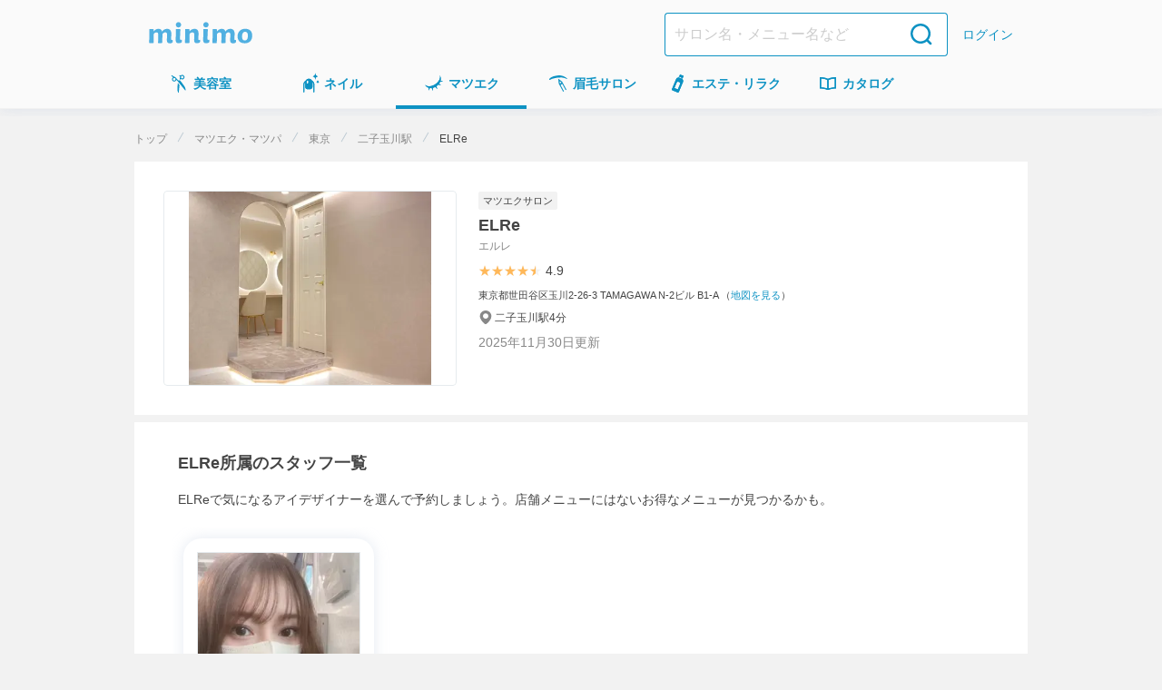

--- FILE ---
content_type: text/html;charset=UTF-8
request_url: https://minimodel.jp/salon/7243819cf97958ba9bb130c93e066002
body_size: 22705
content:

<!DOCTYPE HTML>
<html lang="ja">
<head>
 
<meta charset="utf-8">
  <title>ELRe(二子玉川駅)のマツエクサロン情報｜ミニモ</title>
  <link rel="preconnect" href="https://d1wjnekklco6g3.cloudfront.net" />
<meta name="viewport" content="width=device-width,initial-scale=1.0">
<meta name="format-detection" content="telephone=no">
  <meta name="description" content="ELRe(二子玉川駅)のマツエクサロン情報を掲載しています。ELReの住所や、スタッフごとのお得なメニュー、口コミなどミニモならではの情報が満載です。あなたにぴったりのアイデザイナーさんに予約して、お得に可愛くなっちゃおう♪｜ミニモ">
  <meta name="keywords" content="ELRe,世田谷区玉川,,マツエクサロン,東京都,世田谷区">

  <script type="application/ld+json">
  {"url":"https://minimodel.jp/","name":"minimo (ミニモ)","@type":"WebSite","@context":"http://schema.org"}
</script>





<script>
    window.dataLayer = window.dataLayer || [];
    dataLayer.push({'minimodel_is_login' : '0'});
</script>
<!-- Google Tag Manager -->
<script>(function(w,d,s,l,i){w[l]=w[l]||[];w[l].push({'gtm.start':
new Date().getTime(),event:'gtm.js'});var f=d.getElementsByTagName(s)[0],
j=d.createElement(s),dl=l!='dataLayer'?'&l='+l:'';j.async=true;j.src=
'https://www.googletagmanager.com/gtm.js?id='+i+dl;f.parentNode.insertBefore(j,f);
})(window,document,'script','dataLayer','GTM-NGWL4VP');</script>
<!-- End Google Tag Manager -->

    <script>
        (function(h,o,u,n,d) {
            h=h[d]=h[d]||{q:[],onReady:function(c){h.q.push(c)}}
            d=o.createElement(u);d.async=1;d.src=n
            n=o.getElementsByTagName(u)[0];n.parentNode.insertBefore(d,n)
        })(window,document,'script','https://www.datadoghq-browser-agent.com/us1/v5/datadog-rum.js','DD_RUM')
            window.DD_RUM.onReady(function() {
            window.DD_RUM.init({
                applicationId: "b5c932c2-22fe-43f0-bf7f-065742222365",
                clientToken: "pub24b179614024b4fe53877ddd022452fb",
                site: "datadoghq.com",
                service: "minimodel-frontend-client",
                env: "production",
                sessionSampleRate: 1,
                sessionReplaySampleRate: 100,
                trackUserInteractions: true,
                trackResources: true,
                trackLongTasks: true,
                defaultPrivacyLevel: "mask-user-input",
            });
        });
    </script>

<script>
if ('serviceWorker' in navigator) {
  navigator.serviceWorker.register('/js/web/sw.js');
}
</script>
<script src="/js/web/common.js?1768463924" async></script>



<meta property="og:title" content="ELRe(二子玉川駅)のマツエクサロン情報｜ミニモ" >
<meta property="og:type" content="website" >
<meta property="og:url" content="https://minimodel.jp/salon/7243819cf97958ba9bb130c93e066002" >
<meta property="og:image" content="https://d1wjnekklco6g3.cloudfront.net/resize/420x420/recruitment/vBpZi0Y0vm1YmSw7DxDU3MBefsT34vR0/1/281ffed268ecee5b2ac9042f5cd14c4cfeed93bb998eab94533b3c5e5781323c.jpg" >
<meta property="og:description" content="ELRe(二子玉川駅)のマツエクサロン情報を掲載しています。ELReの住所や、スタッフごとのお得なメニュー、口コミなどミニモならではの情報が満載です。あなたにぴったりのアイデザイナーさんに予約して、お得に可愛くなっちゃおう♪" >
<meta property="og:site_name" content="minimo(ミニモ)｜美容院・美容室・サロンのスタッフを予約" >
<meta property="og:locale" content="ja_JP" >
<meta name="twitter:card" content="summary_large_image" >
<meta name="twitter:site" content="@minimojp" >
<meta property="fb:app_id" content="628665793846243" >


<link rel="canonical" href="https://minimodel.jp/salon/7243819cf97958ba9bb130c93e066002" />
<link rel="stylesheet" href="/css/salontool_salon.css?1768463913" media="screen,print">
<link rel="shortcut icon" href="/img/favicon.ico" type="image/vnd.microsoft.icon">
<link rel="apple-touch-icon" href="/apple-touch-icon.png">

  <meta name="thumbnail" content="https://d1wjnekklco6g3.cloudfront.net/resize/420x420/salon-tool-salon-photo/c2Q78KrWeJbzxy8lwjOqsIzaQJLplvHk/1/fd316a020d21028b856c3e5419b0b8efba23e00d1674b7b0f26019faa1c36174.jpg">

<script type="application/ld+json">
  {"itemListElement":[{"position":1,"@type":"ListItem","item":{"name":"トップ","@id":"https://minimodel.jp/"}},{"item":{"name":"マツエク・マツパ","@id":"https://minimodel.jp/eyelash"},"position":2,"@type":"ListItem"},{"position":3,"@type":"ListItem","item":{"name":"東京","@id":"https://minimodel.jp/list/3/14/c0/0"}},{"position":4,"@type":"ListItem","item":{"@id":"https://minimodel.jp/list/3/14/25/st30/0","name":"二子玉川駅"}},{"@type":"ListItem","position":5,"item":{"@id":"https://minimodel.jp/salon/7243819cf97958ba9bb130c93e066002","name":"ELRe"}}],"@type":"BreadcrumbList","@context":"http://schema.org"}
</script>
</head>

<body>
<!-- Google Tag Manager (noscript) -->
<noscript><iframe src="https://www.googletagmanager.com/ns.html?id=GTM-NGWL4VP"
height="0" width="0" style="display:none;visibility:hidden"></iframe></noscript>
<!-- End Google Tag Manager (noscript) -->


<div class="JS_app_link smart_app_banner_area  business"
  data-my-placement="salontool_salon"
  data-my-keyword="smart_app_banner"
  data-is-login="0"
    data-invoke-url="event"
    data-business="eyewinker_extension"
></div>


<header class="nav ">
  <div id="header" class="header__inner">
      <div class="header__brand"><a href="/" title="minimo ミニモ"><img src="/img/logo.svg" width="114" height="24" alt="minimo ミニモ"></a></div>
    <div class="header__nav">
      <form action="/search" class="header-search-form header__search-form" method="GET">
        <input name="search_from" type="hidden" value="header">
        <input class="header-search-form__search-input" list="query" name="query" placeholder="サロン名・メニュー名など" type="text" value="">
        <input class="header-search-form__submit" type="submit" value="検索">
</form>        <a href="/customer/login" class="header__link header__link--text">ログイン</a>
    </div>
  </div>
</header>

<nav id="gnav">
  <ul>
    <li class="gnav-list">
      <a class="gnav-list__link" href="/hair" title="美容室">
        <img class="gnav-list__link-img" src="/img/icon-nav-hair.svg" width="24" height="24" alt="美容室">
        <span class="gnav-list__link-text">美容室</span>
      </a>
    </li>
    <li class="gnav-list">
      <a class="gnav-list__link" href="/nail" title="ネイル">
        <img class="gnav-list__link-img" src="/img/icon-nav-nail.svg" width="24" height="24" alt="ネイル">
        <span class="gnav-list__link-text">ネイル</span>
      </a>
    </li>
    <li class="gnav-list">
      <a href="/eyelash" title="マツエク" class="current gnav-list__link">
        <img class="gnav-list__link-img" src="/img/icon-nav-eyelash.svg" width="24" height="24" alt="マツエク">
        <span class="gnav-list__link-text">マツエク</span>
      </a>
    </li>
    <li class="gnav-list">
      <a class="gnav-list__link" href="/eyebrow" title="眉毛サロン">
        <img class="gnav-list__link-img" src="/img/icon-nav-eyebrow.svg" width="24" height="24" alt="眉毛サロン">
        <span class="gnav-list__link-text">眉毛サロン</span>
      </a>
    </li>
    <li class="gnav-list">
      <a class="gnav-list__link" href="/esthetic" title="エステ・リラク">
        <img class="gnav-list__link-img" src="/img/icon-nav-esthetic.svg" width="24" height="24" alt="エステ・リラク">
        <span class="gnav-list__link-text">エステ<span class="gnav-list__link-text-pc">・リラク</span></span>
      </a>
    </li>
    <li class="gnav-list">
      <a class="gnav-list__link" href="/catalogue/hair" title="カタログ">
        <img class="gnav-list__link-img" src="/img/icon-nav-catalogue.svg" width="24" height="24" alt="カタログ">
        <span class="gnav-list__link-text">カタログ</span>
      </a>
    </li>
   </ul>
 </nav>





  <div class="announcement">
    
  </div>


<div class="contents">
<div id="container">

  <section class="sp-hidden">
    <ol class="breadcrumb">
    <li>
        <a href="/" title="トップ">トップ</a>
    </li>
    <li>
        <a href="/eyelash" title="マツエクサロン">マツエク・マツパ</a>
    </li>
    <li>
        <a href="/list/3/14/c0/0" title="東京">東京</a>
    </li>
    <li>
        <a href="/list/3/14/25/st30/0" title="二子玉川駅">二子玉川駅</a>
    </li>
    <li>
        <span>ELRe</span>
    </li>
</ol>

  </section>

  <section class="box-salon-header">
    <div class="box-salon-photo">
      <img src="https://d1wjnekklco6g3.cloudfront.net/resize/420x420/salon-tool-salon-photo/c2Q78KrWeJbzxy8lwjOqsIzaQJLplvHk/1/fd316a020d21028b856c3e5419b0b8efba23e00d1674b7b0f26019faa1c36174.jpg" alt="ELRe">
    </div>
    <div class="box-salon-detail">
      <ul class="business-tag">
        <li>マツエクサロン</li>
      </ul>
      <h1>
        <p class="salon_name">ELRe</p>
        <p class="salon-name-kana">エルレ</p>
      </h1>
      <div>
        <ul class="tag">
        </ul>
      </div>
      <div class="salon-score">
        <div class="star-rating">
  <div class="star-img">
    <div class="star-rating-front" style="width: 4.5em">★★★★★</div>
    <div class="star-rating-back">★★★★★</div>
  </div>
    <p class="star-score">4.9</p>
</div>

      </div>
      <div class="text-address">
        東京都世田谷区玉川2-26-3 TAMAGAWA N-2ビル B1-A
            （<a href="https://www.google.co.jp/maps?q=ELRe%4035.6146318%2C139.6281348" class="text-map" target="_blank" rel="noopener noreferrer">地図を見る</a>）
      </div>

      <div class="text-access">
          <div class="text-station">
            二子玉川駅4分
          </div>
      </div>
      <div>
        <time datetime="2025-11-30">2025年11月30日更新</time>
      </div>
    </div>
  </section>


<section class="box-campaign">
  <div class="box-campaign__banner JS_app_link"
    data-my-placement="salontool_salon"
    data-my-keyword="header_banner"
    data-is-login="0"
    data-invoke-url="event"
    style="background-image: url(https://d1razp3bffbdru.cloudfront.net/web/header_banner/20250414/banner.png)"
    >
  </div>
</section>


  <section class="container">
    <div class="container-inner">
      <div class="container-heading">
        <h2>ELRe所属のスタッフ一覧</h2>
        <p>ELReで気になるアイデザイナーを選んで予約しましょう。店舗メニューにはないお得なメニューが見つかるかも。</p>
      </div>
      <div class="container-content">
        
  <div class="artist-list horizontal">

    <div class="list-item">
      <div class="artist">
        <div class="artist-photo" style="background-image:url('/img/noimage_stylist@2x.png')">
            <img class="artist-photo-image" data-normal="https://d1wjnekklco6g3.cloudfront.net/resize/210x210/profile/5i2FjYrh43JZgllPWp6OKDfG7tcKe7RF/1/e6bdd34b41afb34cc4435951239d3a57d756e4f427e60edeee30968288eb0541.jpg" width="180" height="180" alt="のプロフィール画像">
        </div>
        <div class="artist-profile">
          <p class="artist-name" >ELRe Hiroe</p>

          <p class="profile-experience-year">
            <span class="sub-text">
              経験年数
              3年
            </span>
          </p>

            <div class="artist-summary">
              <div class="star-rating">
  <div class="star-img">
    <div class="star-rating-front" style="width: 4.5em">★★★★★</div>
    <div class="star-rating-back">★★★★★</div>
  </div>
    <p class="star-score">4.9</p>
</div>

            </div>
            <div class="artist-summary">
              <div class="profile-comment-count">49</div>
              <div class="profile-favorite-count">406</div>
            </div>

            <div class="icon icon-high_rated_artist_reviews_satisfaction"> 仕上がり満足度が高い</div>

        </div>
        <a href="/r/lfk14tU" title="ELRe Hiroe(ELRe所属)の詳細を見る" class="all"></a>
      </div><!-- /.artist -->
    </div>
</div>

      </div>
    </div>
  </section>

  <section class="container">
    <div class="container-inner">
      <div class="container-heading">
        <h2>ELRe所属のアシスタント一覧</h2>
      </div>
      <div class="container-content">
        
  <div class="artist-list horizontal">

    <div class="list-item">
      <div class="artist">
        <div class="artist-photo" style="background-image:url('/img/noimage_stylist@2x.png')">
            <img class="artist-photo-image" data-normal="https://d1wjnekklco6g3.cloudfront.net/resize/210x210/profile/D7TCQv15Dt5pMOkCYzEzCYGtW7AocP7l/1/c58a3e4ebd654de70f7f1a257228c8796e7b319edf51bee997ac1746088ab4fe.jpg" width="180" height="180" alt="のプロフィール画像">
        </div>
        <div class="artist-profile">
          <p class="artist-name" >ELRe 二子玉川店</p>

          <p class="profile-experience-year">
            <span class="sub-text">
              アシスタント/研修歴
              1年
            </span>
          </p>

            <div class="artist-summary">
              <div class="star-rating">
  <div class="star-img">
    <div class="star-rating-front" style="width: 4.5em">★★★★★</div>
    <div class="star-rating-back">★★★★★</div>
  </div>
    <p class="star-score">4.9</p>
</div>

            </div>
            <div class="artist-summary">
              <div class="profile-comment-count">18</div>
              <div class="profile-favorite-count">243</div>
            </div>

            <div class="icon icon-high_rated_artist_reviews_satisfaction"> 仕上がり満足度が高い</div>

        </div>
        <a href="/r/bw3hWD5" title="ELRe 二子玉川店(ELRe所属)の詳細を見る" class="all"></a>
      </div><!-- /.artist -->
    </div>

    <div class="list-item">
      <div class="artist">
        <div class="artist-photo" style="background-image:url('/img/noimage_stylist@2x.png')">
            <img class="artist-photo-image" data-normal="https://d1wjnekklco6g3.cloudfront.net/resize/210x210/profile/Qu2iyS6Kkg8gqZ3qiXse8Nl75mRz2eC0/1/3587efa26b35df485199819a1b967fe0b3c1c3083722b63d153bcfb939543823.jpg" width="180" height="180" alt="のプロフィール画像">
        </div>
        <div class="artist-profile">
          <p class="artist-name" >ELRe AYANO♡</p>

          <p class="profile-experience-year">
            <span class="sub-text">
              アシスタント/研修歴
              1年
            </span>
          </p>

            <div class="artist-summary">
              <div class="star-rating">
  <div class="star-img">
    <div class="star-rating-front" style="width: 4.5em">★★★★★</div>
    <div class="star-rating-back">★★★★★</div>
  </div>
    <p class="star-score">4.7</p>
</div>

            </div>
            <div class="artist-summary">
              <div class="profile-comment-count">41</div>
              <div class="profile-favorite-count">502</div>
            </div>

            <div class="icon icon-high_rated_artist_reviews_satisfaction"> 仕上がり満足度が高い</div>

        </div>
        <a href="/r/a211fUF" title="ELRe AYANO♡(ELRe所属)の詳細を見る" class="all"></a>
      </div><!-- /.artist -->
    </div>

    <div class="list-item">
      <div class="artist">
        <div class="artist-photo" style="background-image:url('/img/noimage_stylist@2x.png')">
            <img class="artist-photo-image" data-normal="https://d1wjnekklco6g3.cloudfront.net/resize/210x210/profile/q0tJJaHwvBbfz53QkPqEK9zByTI82kDo/1/104416bbf5d49e23923d5619f88df4160b1be68ee68636a195e197d79a6b7d22.jpg" width="180" height="180" alt="のプロフィール画像">
        </div>
        <div class="artist-profile">
          <p class="artist-name" >ELRe RIKO</p>

          <p class="profile-experience-year">
            <span class="sub-text">
              アシスタント/研修歴
              1年
            </span>
          </p>

            <div class="artist-summary">
              <div class="star-rating">
  <div class="star-img">
    <div class="star-rating-front" style="width: 4.5em">★★★★★</div>
    <div class="star-rating-back">★★★★★</div>
  </div>
    <p class="star-score">4.9</p>
</div>

            </div>
            <div class="artist-summary">
              <div class="profile-comment-count">53</div>
              <div class="profile-favorite-count">356</div>
            </div>

            <div class="icon icon-high_rated_artist_reviews_satisfaction"> 仕上がり満足度が高い</div>

        </div>
        <a href="/r/a221gHJ" title="ELRe RIKO(ELRe所属)の詳細を見る" class="all"></a>
      </div><!-- /.artist -->
    </div>
</div>

      </div>
    </div>
  </section>

  <section>
    <div class="container">
      <div class="container-inner box-catalogue">
        <h2 class="container-heading"> ELReの人気スタイル</h2>
        <ul class="photo-list category-photo-list">
              
  <li class="photo-list-detail">
      <a href="/r/lfk14tU/photo/tfftCv3XR1hRxEeTu66S7Imas81NQbIR" class="photo-list-detail-link">
      <div class="img-box">
        <img data-normal="https://d1wjnekklco6g3.cloudfront.net/resize/420x420/photo/tfftCv3XR1hRxEeTu66S7Imas81NQbIR/1/a68d712235d9d89efe3e59dd4ac416aa683aec954a9500bce17c6ef88ed46164.jpg" width="139" height="139" alt="アイブロウ ELRe Hiroe(ELRe所属)のマツエク・マツパデザイン" class="photo">
      </div>
    </a>
  </li>


              
  <li class="photo-list-detail">
      <a href="/r/lfk14tU/photo/6gJ0NZVEZ17sosDYwtQFKNOE4UomsxIN" class="photo-list-detail-link">
      <div class="img-box">
        <img data-normal="https://d1wjnekklco6g3.cloudfront.net/resize/420x420/photo/6gJ0NZVEZ17sosDYwtQFKNOE4UomsxIN/1/083c81023cee9d17e689f5ffd4dbc8e3989ff3d6abd27a614403fa9e9dae3897.jpg" width="139" height="139" alt="マツエク・マツパ ELRe Hiroe(ELRe所属)のマツエク・マツパデザイン" class="photo">
      </div>
        <p class="description">&amp;healthy フラットラッシュ100本</p>
    </a>
  </li>


              
  <li class="photo-list-detail">
      <a href="/r/lfk14tU/photo/rSLhGph0WJ2r2NLdeYEBm6Q4eYoMj0JI" class="photo-list-detail-link">
      <div class="img-box">
        <img data-normal="https://d1wjnekklco6g3.cloudfront.net/resize/420x420/photo/rSLhGph0WJ2r2NLdeYEBm6Q4eYoMj0JI/1/af78ead8b53cbfddb327c57401e328bf533389f7a76e20b52514559bedf537ba.jpg" width="139" height="139" alt="マツエク・マツパ ELRe Hiroe(ELRe所属)のマツエク・マツパデザイン" class="photo">
      </div>
        <p class="description">&amp;healthy フラットラッシュ100本</p>
    </a>
  </li>


              
  <li class="photo-list-detail">
      <a href="/r/lfk14tU/photo/3ZXK4KrBWFuaj6X9lOhF1b6uEPpLM7zF" class="photo-list-detail-link">
      <div class="img-box">
        <img data-normal="https://d1wjnekklco6g3.cloudfront.net/resize/420x420/photo/3ZXK4KrBWFuaj6X9lOhF1b6uEPpLM7zF/1/330ab348cc3003da05b6442960b3783704ed6c30a423d0b0c9020941b2d9f80c.jpg" width="139" height="139" alt="マツエク・マツパ ELRe Hiroe(ELRe所属)のマツエク・マツパデザイン" class="photo">
      </div>
    </a>
  </li>


              
  <li class="photo-list-detail">
      <a href="/r/lfk14tU/photo/9GZVrs1Dg6EkDKLFFWP2kbeAkWpZUoVL" class="photo-list-detail-link">
      <div class="img-box">
        <img data-normal="https://d1wjnekklco6g3.cloudfront.net/resize/420x420/photo/9GZVrs1Dg6EkDKLFFWP2kbeAkWpZUoVL/1/2b13ffd7f9f687704b6eaf2d018e080ab0ee18d7ff1e0e9f428ba1b88088826a.jpg" width="139" height="139" alt="マツエク・マツパ ELRe Hiroe(ELRe所属)のマツエク・マツパデザイン" class="photo">
      </div>
    </a>
  </li>


              
  <li class="photo-list-detail">
      <a href="/r/lfk14tU/photo/hgvkrUcE3D18z4SNDYu0hYaPb3xX2wD8" class="photo-list-detail-link">
      <div class="img-box">
        <img data-normal="https://d1wjnekklco6g3.cloudfront.net/resize/420x420/photo/hgvkrUcE3D18z4SNDYu0hYaPb3xX2wD8/1/f21f3dc713d560383b155e8480fff06d12001b061d7b32d81fed5c11470973fc.jpg" width="139" height="139" alt="アイブロウ ELRe Hiroe(ELRe所属)のマツエク・マツパデザイン" class="photo">
      </div>
    </a>
  </li>


              
  <li class="photo-list-detail">
      <a href="/r/lfk14tU/photo/dQGxkBbpA1AvPVdDbB5NHqjzXdI2uP9E" class="photo-list-detail-link">
      <div class="img-box">
        <img data-normal="https://d1wjnekklco6g3.cloudfront.net/resize/420x420/photo/dQGxkBbpA1AvPVdDbB5NHqjzXdI2uP9E/1/89c5016a7e2ad46d4895740bba43fe0fed360ecfdfd7bc64cbf084c4ad9154e4.jpg" width="139" height="139" alt="マツエク・マツパ ELRe Hiroe(ELRe所属)のマツエク・マツパデザイン" class="photo">
      </div>
    </a>
  </li>


              
  <li class="photo-list-detail">
      <a href="/r/lfk14tU/photo/CNIAPUZCcNziuiTmKGRLOKqqEewe2FHg" class="photo-list-detail-link">
      <div class="img-box">
        <img data-normal="https://d1wjnekklco6g3.cloudfront.net/resize/420x420/photo/CNIAPUZCcNziuiTmKGRLOKqqEewe2FHg/1/3e4a5f871c53b15e9ff2fdce660d07914982669d6d0bae493a82fe576e12ab16.jpg" width="139" height="139" alt="パーマ ELRe Hiroe(ELRe所属)のマツエク・マツパデザイン" class="photo">
      </div>
    </a>
  </li>


              
  <li class="photo-list-detail">
      <a href="/r/lfk14tU/photo/mHmjEVKZew2TjQT73b0le2wGTDUBEFBA" class="photo-list-detail-link">
      <div class="img-box">
        <img data-normal="https://d1wjnekklco6g3.cloudfront.net/resize/420x420/photo/mHmjEVKZew2TjQT73b0le2wGTDUBEFBA/1/6a413d0f6d991297a63a864ece0db8946437fc6bc438de5999ad6a8b3ced7aaf.jpg" width="139" height="139" alt="マツエク・マツパ ELRe Hiroe(ELRe所属)のマツエク・マツパデザイン" class="photo">
      </div>
    </a>
  </li>


              
  <li class="photo-list-detail">
      <a href="/r/lfk14tU/photo/tzMr6vB1HGmLbZSyZwnh89qPbzQN1CHp" class="photo-list-detail-link">
      <div class="img-box">
        <img data-normal="https://d1wjnekklco6g3.cloudfront.net/resize/420x420/photo/tzMr6vB1HGmLbZSyZwnh89qPbzQN1CHp/1/e62ab66fd104980fbb25219effd019221fba38740e548e9386aff5e782ba2574.jpg" width="139" height="139" alt="マツエク・マツパ ELRe Hiroe(ELRe所属)のマツエク・マツパデザイン" class="photo">
      </div>
    </a>
  </li>


        </ul>
      </div>
    </div>
  </section>

  <section class="box-popular-menu">
    <div class="container">
      <div class="container-inner box-catalogue">
        <h2 class="container-heading">ELReの人気メニュー</h2>
        <ul class="box-menu-list">
          
<li class="menu-list-item" data-is-app-only="false">
    <div class="menu_header">
      <div class="menu-artist-profile">
        <div class="menu-artist-photo" style="background-image:url('/img/noimage_stylist@2x.png')">
            <img class="menu-artist-photo-image" data-normal="https://d1wjnekklco6g3.cloudfront.net/resize/210x210/profile/5i2FjYrh43JZgllPWp6OKDfG7tcKe7RF/1/e6bdd34b41afb34cc4435951239d3a57d756e4f427e60edeee30968288eb0541.jpg" width="24" height="24" alt="ELRe Hiroeのプロフィール画像">
        </div>
        <a class="menu-artist-name" href="/r/lfk14tU" title="ELRe Hiroeの詳細を見る">ELRe Hiroe</a>
      </div>
    </div>
  <div class="menu-body">
    <div class="menu-upper">
      <div class="menu-box">
        <div class="menu-image-box">
          <img class="menu-image" data-normal="https://d1wjnekklco6g3.cloudfront.net/resize/420x420/photo/6gJ0NZVEZ17sosDYwtQFKNOE4UomsxIN/1/083c81023cee9d17e689f5ffd4dbc8e3989ff3d6abd27a614403fa9e9dae3897.jpg" width="96" height="96" alt="新メニュー❤︎&amp;healthy(まつエク×ラッシュリフト)フラットラッシュ60~100本　オフなし">
        </div>
        <div class="menu-detail">
          <div class="tag-container">
                <ul class="tag">
                  <li class="minimo-only">ミニモ限定</li>
                <li class="outline">練習モデル</li>
              </ul>
            <ul class="tag">
                <li>マツエク</li>
            </ul>
          </div>
            <h3>新メニュー❤︎&amp;healthy(まつエク×ラッシュリフト)フラットラッシュ60~100本　オフなし</h3>
          <div class="menu-detail02">
            <div class="price">
                <div class="label-all">全員</div>
              ¥2,000
            </div>
                <a class="btn-reserve" href="/reserve/quick/131109548">予約</a>
          </div>
        </div>
      </div>
      <div class="menu-minimo-only">
        <div class="menu-minimo-only-label">ミニモ<br>限定</div>
        <div class="menu-minimo-only-description">新メニュー《&amp;healthy》導入につき、練習モデル様募集※10代、20代の方限定

&amp;healthy とは？？
通常通りマツエクをつけたあとにまつ毛パーマをする技術になります。</div>
      </div>
          <a class="all" href="/reserve/quick/131109548" title="新メニュー❤︎&amp;healthy(まつエク×ラッシュリフト)フラットラッシュ60~100本　オフなし"></a>
    </div>
  </div>
</li>

          
<li class="menu-list-item" data-is-app-only="false">
    <div class="menu_header">
      <div class="menu-artist-profile">
        <div class="menu-artist-photo" style="background-image:url('/img/noimage_stylist@2x.png')">
            <img class="menu-artist-photo-image" data-normal="https://d1wjnekklco6g3.cloudfront.net/resize/210x210/profile/D7TCQv15Dt5pMOkCYzEzCYGtW7AocP7l/1/c58a3e4ebd654de70f7f1a257228c8796e7b319edf51bee997ac1746088ab4fe.jpg" width="24" height="24" alt="ELRe 二子玉川店のプロフィール画像">
        </div>
        <a class="menu-artist-name" href="/r/bw3hWD5" title="ELRe 二子玉川店の詳細を見る">ELRe 二子玉川店</a>
      </div>
    </div>
  <div class="menu-body">
    <div class="menu-upper">
      <div class="menu-box">
        <div class="menu-image-box">
          <img class="menu-image" data-normal="https://d1wjnekklco6g3.cloudfront.net/resize/420x420/photo/MdVoLaYQRWbZGrmwqKuqsOZDvE0zBXPV/1/040f041a9b84fcee252b6ae6f0306c059d7f1a3949de74a0ee9a2c83a95b86e4.jpg" width="96" height="96" alt="【パーマ×エクステ】新メニュー❤︎&amp;healthy(まつエク×ラッシュリフト)フラットラッシュ100本">
        </div>
        <div class="menu-detail">
          <div class="tag-container">
                <ul class="tag">
                  <li class="minimo-only">ミニモ限定</li>
                <li class="outline">練習モデル</li>
              </ul>
            <ul class="tag">
                <li>マツエク</li>
            </ul>
          </div>
            <h3>【パーマ×エクステ】新メニュー❤︎&amp;healthy(まつエク×ラッシュリフト)フラットラッシュ100本</h3>
          <div class="menu-detail02">
            <div class="price">
                <div class="label-all">全員</div>
              ¥3,000
            </div>
                <a class="btn-reserve" href="/reserve/quick/157511399">予約</a>
          </div>
        </div>
      </div>
      <div class="menu-minimo-only">
        <div class="menu-minimo-only-label">ミニモ<br>限定</div>
        <div class="menu-minimo-only-description">&amp;healthy とは？？通常通りマツエクをつけたあとにまつ毛パーマをする技術になります。</div>
      </div>
          <a class="all" href="/reserve/quick/157511399" title="【パーマ×エクステ】新メニュー❤︎&amp;healthy(まつエク×ラッシュリフト)フラットラッシュ100本"></a>
    </div>
  </div>
</li>

          
<li class="menu-list-item" data-is-app-only="false">
    <div class="menu_header">
      <div class="menu-artist-profile">
        <div class="menu-artist-photo" style="background-image:url('/img/noimage_stylist@2x.png')">
            <img class="menu-artist-photo-image" data-normal="https://d1wjnekklco6g3.cloudfront.net/resize/210x210/profile/q0tJJaHwvBbfz53QkPqEK9zByTI82kDo/1/104416bbf5d49e23923d5619f88df4160b1be68ee68636a195e197d79a6b7d22.jpg" width="24" height="24" alt="ELRe RIKOのプロフィール画像">
        </div>
        <a class="menu-artist-name" href="/r/a221gHJ" title="ELRe RIKOの詳細を見る">ELRe RIKO</a>
      </div>
    </div>
  <div class="menu-body">
    <div class="menu-upper">
      <div class="menu-box">
        <div class="menu-image-box">
          <img class="menu-image" data-normal="https://d1wjnekklco6g3.cloudfront.net/resize/420x420/photo/zJ3iIEhqUYaVlGMTvVF9H5ZbqpcngaUK/1/4ed0455c087db3cb697b1d6c04b9107076d65c572bad0af673aeffd5a501cd77.jpg" width="96" height="96" alt="新メニュー❤︎【パーマ✖️エクステ】&amp;healthy❤︎ 100本まで">
        </div>
        <div class="menu-detail">
          <div class="tag-container">
                <ul class="tag">
                <li class="outline">練習モデル</li>
              </ul>
            <ul class="tag">
                <li>マツエク</li>
            </ul>
          </div>
            <h3>新メニュー❤︎【パーマ✖️エクステ】&amp;healthy❤︎ 100本まで</h3>
          <div class="menu-detail02">
            <div class="price">
                <div class="label-all">全員</div>
              ¥1,000
            </div>
                <a class="btn-reserve" href="/reserve/quick/158325912">予約</a>
          </div>
        </div>
      </div>
          <a class="all" href="/reserve/quick/158325912" title="新メニュー❤︎【パーマ✖️エクステ】&amp;healthy❤︎ 100本まで"></a>
    </div>
    <div class="menu-condition">
      <div>
        利用条件
      </div>
      <div class="menu-condition-detail">
        <div class="condition-tag">
          <dl>
              <dd>当日のみ</dd>
          </dl>
        </div>
      </div>
    </div>
  </div>
</li>

        </ul>
      </div>
    </div>
  </section>

  <section class="box-review">
    <div class="container">
      <h2 class="container-heading">ELReの口コミ</h2>
      <div class="JS_moreAccordionWrap">
        <div class="review-list-wrapper">
          
<div class="box-evaluation">
  <div class="evaluation">
    <p class="review-score">4.9</p>
    <div class="star-rating">
  <div class="star-img">
    <div class="star-rating-front" style="width: 4.5em">★★★★★</div>
    <div class="star-rating-back">★★★★★</div>
  </div>
</div>

  </div>
  <div class="review-summary">
    <ul class="assessment-summary-list">
      <li class="assessment-summary-list-item icon-satisfaction">
        <p>仕上がり・技術</p>
        <span class="assessment-summary-description">4.8</span>
      </li>
      <li class="assessment-summary-list-item icon-politeness">
        <p>コミュニケーション・サービス</p>
        <span class="assessment-summary-description">4.8</span>
      </li>
      <li class="assessment-summary-list-item icon-communication">
        <p>ミニモでの対応</p>
        <span class="assessment-summary-description">4.8</span>
      </li>
    </ul>
  </div>
</div>

          <ul class="review-list JS_moreAccordion">
            
<li>
    <div class="text-pickup">掲載者がピックアップ</div>
  <div class="review-profile">
    <div class="box-profile-photo">
      <div class="profile-photo" style="background-image:url('https://d1wjnekklco6g3.cloudfront.net/resize/420x420/profile/1776a83cecbfd533736c00cc1fadda7dc4617f8619fabcaa8486c01b852c8f7a/1/65bf22c0e75bffc64945bc3972d9a9326e406d8f8b4daa6ebef3d59837367e67.jpg'), url('/img/noimage_stylist@2x.png')"></div>
    </div>
    <div class="profile-name">
        <h3 class="profile-name-paragraph">
          🐍🐵🐴さんの口コミ
        </h3>
      <p class="attribute">
        女性
          /
          40代後半
      </p>
    </div>
  </div>
    <div class="star-rating">
  <div class="star-img">
    <div class="star-rating-front" style="width: 5em">★★★★★</div>
    <div class="star-rating-back">★★★★★</div>
  </div>
</div>

  <p class="review-text-paragraph">今日は時間変更をしていただくなどご迷惑お掛けしすみませんでした。それでも最初から最後まで丁寧に対応で、エクステも綺麗に付けてくださり伺って良かったです。感謝しております。仕上がりとても気に入っています。<br>お店もとても綺麗で素敵でした。AYANOさんとお店の方々に感謝です！本当にありがとうございました🙇</p> 
    <p class="menu">💡LEDまつげエクステ 80~100本 💡(オフなし）&ensp;&yen;0</p>
    <div class="box-footer">
      <div class="review-info">
        <span class="review-date">来店日：2024年9月3日</span>
      </div>
    </div>
</li>

            
<li>
    <div class="text-pickup">掲載者がピックアップ</div>
  <div class="review-profile">
    <div class="box-profile-photo">
      <div class="profile-photo" style="background-image:url('https://d1wjnekklco6g3.cloudfront.net/resize/420x420/profile/4bd85f6dfa308f70d3790c360301d4c05fc55500fe518d7e6726cf5d74bf98b7/1/339c417281728982c70169b9229c9d9b6ac488c6c006c716c147dd64145d0771.jpg'), url('/img/noimage_stylist@2x.png')"></div>
    </div>
    <div class="profile-name">
        <h3 class="profile-name-paragraph">
          sさんの口コミ
        </h3>
      <p class="attribute">
        女性
          /
          20代前半
      </p>
    </div>
  </div>
    <div class="star-rating">
  <div class="star-img">
    <div class="star-rating-front" style="width: 5em">★★★★★</div>
    <div class="star-rating-back">★★★★★</div>
  </div>
</div>

  <p class="review-text-paragraph">初めてのマツエクだったのですが、優しく丁寧に教えてくださり、最後まで気持ちの良い接客をして頂きました！仕上がりも想像通りで大満足ですm(*_ _)m また機会があればこちらのサロンでお願いしたいです。ありがとうございました(≧∀≦)</p> 
    <p class="menu">フラットラッシュ(オフあり) 💖100本〜120本　2/17 14時半〜、2/18 12時〜空きございます🎶&ensp;&yen;0</p>
    <div class="box-footer">
      <div class="review-info">
        <span class="review-date">来店日：2023年2月18日</span>
      </div>
    </div>
    <div class="box-replay">
      <div class="replay">
        <div class="box-profile-photo">
          <div class="profile-photo" style="background-image:url('/img/noimage_stylist@2x.png')">
              <img class="profile-photo-image" src="https://d1wjnekklco6g3.cloudfront.net/resize/210x210/profile/5i2FjYrh43JZgllPWp6OKDfG7tcKe7RF/1/e6bdd34b41afb34cc4435951239d3a57d756e4f427e60edeee30968288eb0541.jpg" width="24" height="24" alt="ELRe Hiroeのプロフィール画像">
          </div>
        </div>

        <div class="replay-text">
            <h4 class="replay-text-name">ELRe Hiroeさんからの返信</h4>
          <p class="reply-text-paragraph">本日はご来店ありがとうございました😊💫<br>仕上がり満足いただきとても嬉しいです💖<br>マツエクとてもお似合いでした♪♪<br>また機会がございましたら、ぜひよろしくお願いいたします✨</p>
          <div class="review-info">
            <span class="review-date">返信日：2023年2月18日</span>
          </div>
        </div>
      </div>
    </div>
</li>

            
<li>
  <div class="review-profile">
    <div class="box-profile-photo">
      <div class="profile-photo" style="background-image:url('https://d1wjnekklco6g3.cloudfront.net/resize/420x420/profile/QwfvCQCPO1iLhVGTOHrW1YkTeD8xGaQL/1/769c7a43f3bb0cd568c7ffa23cf5a82884cb2f8a5132f00b03f9d0ffff668273.jpg'), url('/img/noimage_stylist@2x.png')"></div>
    </div>
    <div class="profile-name">
        <h3 class="profile-name-paragraph">
          Aki🧚‍♀️さんの口コミ
        </h3>
      <p class="attribute">
        女性
          /
          50代後半
      </p>
    </div>
  </div>
    <div class="star-rating">
  <div class="star-img">
    <div class="star-rating-front" style="width: 5em">★★★★★</div>
    <div class="star-rating-back">★★★★★</div>
  </div>
</div>

  <p class="review-text-paragraph">昨日はありがとうございました😊 綺麗な店内でゆったりし過ぎて寝てしまいました。説明も丁寧で長さやカールも<br>選ばせて頂き ありがとうございます。 あのお値段で施術して頂き感謝です。大変 満足しましたら。感謝です❣️</p> 
    <p class="menu">新メニュー❤︎【パーマ✖️エクステ】&amp;healthy❤︎ 100本まで&ensp;&yen;1,000</p>
    <div class="box-footer">
      <div class="review-info">
        <span class="review-date">来店日：2025年11月30日</span>
      </div>
    </div>
</li>

            
<li>
  <div class="review-profile">
    <div class="box-profile-photo">
      <div class="profile-photo" style="background-image:url('https://d1wjnekklco6g3.cloudfront.net/resize/420x420/profile/4b2f43652787b311c56e97dbc8eee846602d4a8a49145801d25c447e88da5e37/1/4d1fe6ded8a5fe63e99d7257259e1407901dbb7ed91defbaa24c1936f4d7e06c.jpg'), url('/img/noimage_stylist@2x.png')"></div>
    </div>
    <div class="profile-name">
        <h3 class="profile-name-paragraph">
          ゆさんの口コミ
        </h3>
      <p class="attribute">
        女性
          /
          40代前半
      </p>
    </div>
  </div>
    <div class="star-rating">
  <div class="star-img">
    <div class="star-rating-front" style="width: 4.5em">★★★★★</div>
    <div class="star-rating-back">★★★★★</div>
  </div>
</div>

  <p class="review-text-paragraph">丁寧に施術していただきました✨<br>少し変な方向向いてしまったのもありますが下まつ毛なので仕方ないのかなと思います。<br>ありがとうございました♪</p> 
    <p class="menu">🎀エクステ（下のみ）50本まで🎀&ensp;&yen;0</p>
    <div class="box-footer">
      <div class="review-info">
        <span class="review-date">来店日：2025年10月27日</span>
      </div>
    </div>
</li>

            
<li>
  <div class="review-profile">
    <div class="box-profile-photo">
      <div class="profile-photo" style="background-image:url('https://d1wjnekklco6g3.cloudfront.net/resize/420x420/profile/0zUzYBipfEYfVnuSrKIfHRWym2COiwzm/1/4b661872ad8214218a388c91b03b3e9722e520d5166bd51f8b165adf2e1c7381.jpg'), url('/img/noimage_stylist@2x.png')"></div>
    </div>
    <div class="profile-name">
        <h3 class="profile-name-paragraph">
          maaさんの口コミ
        </h3>
      <p class="attribute">
        女性
          /
          40代前半
      </p>
    </div>
  </div>
    <div class="star-rating">
  <div class="star-img">
    <div class="star-rating-front" style="width: 5em">★★★★★</div>
    <div class="star-rating-back">★★★★★</div>
  </div>
</div>

  <p class="review-text-paragraph">カウンセリングも丁寧で、鏡を見ながら一緒に細かな長さやデザインを確認して下さいました。施術後改めて自分の目を鏡で見て、まつ毛が綺麗に並んでいて感動しました！ありがとうございました！</p> 
    <p class="menu">🎀エクステ（下のみ）50本まで🎀&ensp;&yen;0</p>
    <div class="box-footer">
      <div class="review-info">
        <span class="review-date">来店日：2025年10月20日</span>
      </div>
    </div>
</li>

            
<li>
  <div class="review-profile">
    <div class="box-profile-photo">
      <div class="profile-photo" style="background-image:url('https://d1wjnekklco6g3.cloudfront.net/resize/420x420/profile/b0e40b73221495fdb656fe07c12464c5597c573b645fc39c64399848e86cf00c/1/202d34e5dc595fc3e5ed130e6379746a65032755827354f72dcde2cb2f3b576e.jpg'), url('/img/noimage_stylist@2x.png')"></div>
    </div>
    <div class="profile-name">
        <h3 class="profile-name-paragraph">
          Nimoさんの口コミ
        </h3>
      <p class="attribute">
        女性
      </p>
    </div>
  </div>
    <div class="star-rating">
  <div class="star-img">
    <div class="star-rating-front" style="width: 5em">★★★★★</div>
    <div class="star-rating-back">★★★★★</div>
  </div>
</div>

  <p class="review-text-paragraph">丁寧な施術でした。ありがとうございました。</p> 
    <p class="menu">✨まつげパーマ（下のみ）✨&ensp;&yen;0</p>
    <div class="box-footer">
      <div class="review-info">
        <span class="review-date">来店日：2025年10月7日</span>
      </div>
    </div>
</li>

            
<li>
  <div class="review-profile">
    <div class="box-profile-photo">
      <div class="profile-photo" style="background-image:url('https://d1wjnekklco6g3.cloudfront.net/resize/420x420/profile/927f8be68713d43b185b94be7d18e9592ced7104ddd94175b85d0e7278184256/1/9473230455dd47b69c65430fa806efe409bca3c6a68624e7cc71f0d7412cc6be.jpg'), url('/img/noimage_stylist@2x.png')"></div>
    </div>
    <div class="profile-name">
        <h3 class="profile-name-paragraph">
          mamachanさんの口コミ
        </h3>
      <p class="attribute">
        女性
      </p>
    </div>
  </div>
    <div class="star-rating">
  <div class="star-img">
    <div class="star-rating-front" style="width: 5em">★★★★★</div>
    <div class="star-rating-back">★★★★★</div>
  </div>
</div>

  <p class="review-text-paragraph">遅れてしまって申し訳ありませんでした。<br>接客、対応、詐術、全てとても丁寧で、綺麗に仕上げていただきありがとうございました☺️<br>お店もとても綺麗でソファもとても気持ちよく熟睡してしまいました。。。</p> 
    <p class="menu">☆LEDilash 120本まで（リペア不可）オフ希望の方はメッセージにてご連絡下さい！&ensp;&yen;1,000</p>
    <div class="box-footer">
      <div class="review-info">
        <span class="review-date">来店日：2025年10月6日</span>
      </div>
    </div>
</li>

            
<li>
  <div class="review-profile">
    <div class="box-profile-photo">
      <div class="profile-photo" style="background-image:url('https://d1wjnekklco6g3.cloudfront.net/resize/420x420/profile/f40442913c0857f3e7a5961525d949bfdbdfbaa827e60c47ea9a23cf5d728b50/1/9a0bea9f61a4ee4d73ebd9198f5ed49a6cf5e394b3d749d83cfd1638c34573b4.jpg'), url('/img/noimage_stylist@2x.png')"></div>
    </div>
    <div class="profile-name">
        <h3 class="profile-name-paragraph">
          ちゃさんの口コミ
        </h3>
      <p class="attribute">
        女性
          /
          20代前半
      </p>
    </div>
  </div>
    <div class="star-rating">
  <div class="star-img">
    <div class="star-rating-front" style="width: 5em">★★★★★</div>
    <div class="star-rating-back">★★★★★</div>
  </div>
</div>

  <p class="review-text-paragraph">場所も綺麗で、お姉さんも素敵な方でした。とても安心できました。ありがとうございました。</p> 
    <p class="menu">【無料】SNS撮影用モデル募集★選べるデザイン☆まつ毛パーマ&ensp;&yen;0</p>
    <div class="box-footer">
      <div class="review-info">
        <span class="review-date">来店日：2025年1月30日</span>
      </div>
    </div>
</li>

            
<li>
  <div class="review-profile">
    <div class="box-profile-photo">
      <div class="profile-photo" style="background-image:url('https://d1wjnekklco6g3.cloudfront.net/resize/420x420/profile/fhfSRkOcYCpWFTL7dn39qCwiF488WE8y/1/a572ab3a01f833a0e295348794c9c79d98c85da83c21ccc213ba5e964e8839ab.jpg'), url('/img/noimage_stylist@2x.png')"></div>
    </div>
    <div class="profile-name">
        <h3 class="profile-name-paragraph">
          さおりさんの口コミ
        </h3>
      <p class="attribute">
        女性
      </p>
    </div>
  </div>
    <div class="star-rating">
  <div class="star-img">
    <div class="star-rating-front" style="width: 5em">★★★★★</div>
    <div class="star-rating-back">★★★★★</div>
  </div>
</div>

  <p class="review-text-paragraph">とっても綺麗にしていただけて大満足です。ありがとうございました(*^^*)</p> 
    <p class="menu">眉毛Waxおでこ付き&ensp;&yen;0</p>
    <div class="box-footer">
      <div class="review-info">
        <span class="review-date">来店日：2025年1月29日</span>
      </div>
    </div>
</li>

            
<li>
  <div class="review-profile">
    <div class="box-profile-photo">
      <div class="profile-photo" style="background-image:url('https://d1wjnekklco6g3.cloudfront.net/resize/420x420/profile/y4WSw4L0vVfLEZKAc0GRPlxnwdTfMbDA/1/622220ffa1f19c1810245071b88328075fc7fc71f4365bbea242737ab95d9d7a.jpg'), url('/img/noimage_stylist@2x.png')"></div>
    </div>
    <div class="profile-name">
        <h3 class="profile-name-paragraph">
          rayさんの口コミ
        </h3>
      <p class="attribute">
        女性
          /
          20代前半
      </p>
    </div>
  </div>
    <div class="star-rating">
  <div class="star-img">
    <div class="star-rating-front" style="width: 5em">★★★★★</div>
    <div class="star-rating-back">★★★★★</div>
  </div>
</div>

  <p class="review-text-paragraph">施術中のお声がけなど、気遣いのある丁寧な施術で終始居心地が良かったです。<br>希望通りの仕上がりで、今朝のメイクもとてもやり易く、効果を感じています！<br>愛嬌のある方でまたお願いしたいと思いました。</p> 
    <p class="menu">眉癖改善★HBL　ハリウッドブロウリフト(WAX・メイク込み)詳細必ずお読みください！&ensp;&yen;0</p>
    <div class="box-footer">
      <div class="review-info">
        <span class="review-date">来店日：2024年12月12日</span>
      </div>
    </div>
</li>

            
<li>
  <div class="review-profile">
    <div class="box-profile-photo">
      <div class="profile-photo" style="background-image:url('https://d1wjnekklco6g3.cloudfront.net/resize/420x420/profile/f2c008a9c9bd73696a056555c69e35c6c846798f2869c48da0f2ea0ca5180f53/1/9034e204153195418e007d56e5c48d6ce477ddc275fbabce3dccce3d40721e30.jpg'), url('/img/noimage_stylist@2x.png')"></div>
    </div>
    <div class="profile-name">
        <h3 class="profile-name-paragraph">
          ちさとさんの口コミ
        </h3>
      <p class="attribute">
        女性
      </p>
    </div>
  </div>
    <div class="star-rating">
  <div class="star-img">
    <div class="star-rating-front" style="width: 5em">★★★★★</div>
    <div class="star-rating-back">★★★★★</div>
  </div>
</div>

  <p class="review-text-paragraph">昨日はありがとうございました。<br>説明も分かりやすく丁寧に対応してくださいました。<br>次の日のメイクがやりやすかったです！</p> 
    <p class="menu">眉癖改善★】HBL　ハリウッドブロウリフト(WAX・メイク込み)詳細必ずお読みください！&ensp;&yen;0</p>
    <div class="box-footer">
      <div class="review-info">
        <span class="review-date">来店日：2024年11月21日</span>
      </div>
    </div>
</li>

            
<li>
  <div class="review-profile">
    <div class="box-profile-photo">
      <div class="profile-photo" style="background-image:url('https://d1wjnekklco6g3.cloudfront.net/resize/420x420/profile/17537ce58274ed94a14209fc5c6cbbdaf5593c84aa9f9231b7003482bf8b0fbf/1/02027c6d14080f9c9bf881230d73229a03f55c73b8b002ad74e97302df2052e1.jpg'), url('/img/noimage_stylist@2x.png')"></div>
    </div>
    <div class="profile-name">
        <h3 class="profile-name-paragraph">
          わぽさんの口コミ
        </h3>
      <p class="attribute">
        女性
          /
          20代前半
      </p>
    </div>
  </div>
    <div class="star-rating">
  <div class="star-img">
    <div class="star-rating-front" style="width: 5em">★★★★★</div>
    <div class="star-rating-back">★★★★★</div>
  </div>
</div>

  <p class="review-text-paragraph">とても時間がスムーズで、仕上がりも満足です！<br>また機会があればよろしくお願いします！</p> 
    <p class="menu">当日限定🎀LEDマツエク60本🎀&ensp;&yen;0</p>
    <div class="box-footer">
      <div class="review-info">
        <span class="review-date">来店日：2024年10月31日</span>
      </div>
    </div>
</li>

            
<li>
  <div class="review-profile">
    <div class="box-profile-photo">
      <div class="profile-photo" style="background-image:url('https://d1wjnekklco6g3.cloudfront.net/resize/420x420/profile/77a0e8c21f39df2dcc996f52c4d2918469c972d53f6c52de8680370a839219bc/1/5ab64cb0c4be4b542fe8df059ccf4fc21b62fc07441f2a1ac50dedc8141264f7.jpg'), url('/img/noimage_stylist@2x.png')"></div>
    </div>
    <div class="profile-name">
        <h3 class="profile-name-paragraph">
          とまとさんの口コミ
        </h3>
      <p class="attribute">
        女性
          /
          50代前半
      </p>
    </div>
  </div>
    <div class="star-rating">
  <div class="star-img">
    <div class="star-rating-front" style="width: 4em">★★★★★</div>
    <div class="star-rating-back">★★★★★</div>
  </div>
</div>

  <p class="review-text-paragraph">昨日はありがとうございました。<br>オフでかなりしみましたが、仕上がり満足です。</p> 
    <p class="menu">🎀LEDマツエク60本🎀&ensp;&yen;0</p>
    <div class="box-footer">
      <div class="review-info">
        <span class="review-date">来店日：2024年10月21日</span>
      </div>
    </div>
</li>

            
<li>
  <div class="review-profile">
    <div class="box-profile-photo">
      <div class="profile-photo" style="background-image:url('https://d1wjnekklco6g3.cloudfront.net/resize/420x420/profile/daeb9ce0efb71b7e84d4b4a21f1da5169c64ba3bbc8bc765c9c19ad7cb4aa919/1/857e192a884e8f9ed7bd9ac6efd63aea6330dc7698ab1b63692a19e92676f330.jpg'), url('/img/noimage_stylist@2x.png')"></div>
    </div>
    <div class="profile-name">
        <h3 class="profile-name-paragraph">
          なさんの口コミ
        </h3>
      <p class="attribute">
        女性
          /
          20代前半
      </p>
    </div>
  </div>
    <div class="star-rating">
  <div class="star-img">
    <div class="star-rating-front" style="width: 5em">★★★★★</div>
    <div class="star-rating-back">★★★★★</div>
  </div>
</div>

  <p class="review-text-paragraph">凄く綺麗に仕上げてもらいました。<br>またお願いしたいです。</p> 
    <p class="menu">【練習モデル】HBL　ハリウッドブロウリフト(WAX込み)詳細必ずお読みください&ensp;&yen;0</p>
    <div class="box-footer">
      <div class="review-info">
        <span class="review-date">来店日：2024年10月15日</span>
      </div>
    </div>
</li>

            
<li>
  <div class="review-profile">
    <div class="box-profile-photo">
      <div class="profile-photo" style="background-image:url('https://d1wjnekklco6g3.cloudfront.net/resize/420x420/profile/DzC4rmvSocfcc6yu5MSSuufgDNHE9pPO/1/04bbf71ec42b7ff6723a2ef3d565b79bc1ad94fbe0a07a38f75be0e9c1bf3414.jpg'), url('/img/noimage_stylist@2x.png')"></div>
    </div>
    <div class="profile-name">
        <h3 class="profile-name-paragraph">
          けいさんの口コミ
        </h3>
      <p class="attribute">
        女性
          /
          40代後半
      </p>
    </div>
  </div>
    <div class="star-rating">
  <div class="star-img">
    <div class="star-rating-front" style="width: 5em">★★★★★</div>
    <div class="star-rating-back">★★★★★</div>
  </div>
</div>

  <p class="review-text-paragraph">初体験で不安な部分はありましたが、優しい施術者の方で店内も清潔感があって素敵な時間を過ごせました。<br>眉毛は左右非対称な自分でしたが、施術を受けて良かったと感動しました！ありがとうございました😊</p> 
    <p class="menu">【練習モデル】HBL　ハリウッドブロウリフト(WAX込み)詳細必ずお読みください&ensp;&yen;0</p>
    <div class="box-footer">
      <div class="review-info">
        <span class="review-date">来店日：2024年10月8日</span>
      </div>
    </div>
</li>

            
<li>
  <div class="review-profile">
    <div class="box-profile-photo">
      <div class="profile-photo" style="background-image:url('https://d1wjnekklco6g3.cloudfront.net/resize/420x420/profile/f99737a5bbd473368735ba70480599b45895a617ede9676e7895921a6265f187/1/3495f33bbca5a6d5f65b8cdb20389f6447ca74ddab3c2f1f9c62720680cf0f89.jpg'), url('/img/noimage_stylist@2x.png')"></div>
    </div>
    <div class="profile-name">
        <h3 class="profile-name-paragraph">
          じゅんさんの口コミ
        </h3>
      <p class="attribute">
        女性
      </p>
    </div>
  </div>
    <div class="star-rating">
  <div class="star-img">
    <div class="star-rating-front" style="width: 5em">★★★★★</div>
    <div class="star-rating-back">★★★★★</div>
  </div>
</div>

  <p class="review-text-paragraph">優しい対応で手際も良く素敵な仕上がりでした！<br>ありがとうございました😊</p> 
    <p class="menu">10/1.3.4限定💖オフ込みフラットラッシュ140本まで💖&ensp;&yen;0</p>
    <div class="box-footer">
      <div class="review-info">
        <span class="review-date">来店日：2024年10月1日</span>
          <span class="repeat-count">来店回数：2回</span>
      </div>
    </div>
</li>

            
<li>
  <div class="review-profile">
    <div class="box-profile-photo">
      <div class="profile-photo" style="background-image:url('https://d1wjnekklco6g3.cloudfront.net/resize/420x420/profile/Q1jTYHROqc67JKMu4YOm55CRG8Uqj71O/1/fe56d0fca97fc05cc3a24c5bb54b26ea2bad4032f47c40e551ac52a3bd2f9557.jpg'), url('/img/noimage_stylist@2x.png')"></div>
    </div>
    <div class="profile-name">
        <h3 class="profile-name-paragraph">
          ルビーさんの口コミ
        </h3>
      <p class="attribute">
        女性
          /
          50代前半
      </p>
    </div>
  </div>
    <div class="star-rating">
  <div class="star-img">
    <div class="star-rating-front" style="width: 5em">★★★★★</div>
    <div class="star-rating-back">★★★★★</div>
  </div>
</div>

  <p class="review-text-paragraph">とても綺麗な仕上がりに大満足です！ありがとうございました😊</p> 
    <p class="menu">💖オフ込みフラットラッシュ100本💖&ensp;&yen;0</p>
    <div class="box-footer">
      <div class="review-info">
        <span class="review-date">来店日：2024年9月30日</span>
      </div>
    </div>
</li>

            
<li>
  <div class="review-profile">
    <div class="box-profile-photo">
      <div class="profile-photo" style="background-image:url('https://d1wjnekklco6g3.cloudfront.net/resize/420x420/profile/GMdtjiyiLwoo91DQXlHqLHi7vU7N3ZSs/1/d4d1e3a122536f2191b4758ebb9831f5ad63b70cdb95e592f50d456b6e013e20.jpg'), url('/img/noimage_stylist@2x.png')"></div>
    </div>
    <div class="profile-name">
        <h3 class="profile-name-paragraph">
          Rさんの口コミ
        </h3>
      <p class="attribute">
        女性
      </p>
    </div>
  </div>
    <div class="star-rating">
  <div class="star-img">
    <div class="star-rating-front" style="width: 4.5em">★★★★★</div>
    <div class="star-rating-back">★★★★★</div>
  </div>
</div>

  <p class="review-text-paragraph">ありがとうございました！</p> 
    <p class="menu">💖オフ込みフラットラッシュ100本（120まで）💖&ensp;&yen;0</p>
    <div class="box-footer">
      <div class="review-info">
        <span class="review-date">来店日：2024年9月26日</span>
      </div>
    </div>
</li>

            
<li>
  <div class="review-profile">
    <div class="box-profile-photo">
      <div class="profile-photo" style="background-image:url('https://d1wjnekklco6g3.cloudfront.net/resize/420x420/profile/GSXhmLtgXOJFtu2PKCQIoO4pPR0xAsqn/1/5c0894a7375c0785c04faeba285144f0a3200d027f2d762ce7609db3b66113ed.jpg'), url('/img/noimage_stylist@2x.png')"></div>
    </div>
    <div class="profile-name">
        <h3 class="profile-name-paragraph">
          しゆさんの口コミ
        </h3>
      <p class="attribute">
        女性
          /
          20代前半
      </p>
    </div>
  </div>
    <div class="star-rating">
  <div class="star-img">
    <div class="star-rating-front" style="width: 5em">★★★★★</div>
    <div class="star-rating-back">★★★★★</div>
  </div>
</div>

  <p class="review-text-paragraph">カウンセリングもしっかりしていただき理想のデザイン通りに施術していただきました。<br>ありがとうございましたஐ☘︎︎</p> 
    <p class="menu">💖オフ込みフラットラッシュ100本💖&ensp;&yen;0</p>
    <div class="box-footer">
      <div class="review-info">
        <span class="review-date">来店日：2024年9月26日</span>
      </div>
    </div>
</li>

            
<li>
  <div class="review-profile">
    <div class="box-profile-photo">
      <div class="profile-photo" style="background-image:url('https://d1wjnekklco6g3.cloudfront.net/resize/420x420/profile/538c72b79a89ef7794f11d81ab02cc246bbbe052f29a792a949cc47725858c8f/1/114faf7300ca4b460d540c43a6dedaef0aaaca3e92fc41f037e73a1eee2d27f1.jpg'), url('/img/noimage_stylist@2x.png')"></div>
    </div>
    <div class="profile-name">
        <h3 class="profile-name-paragraph">
          さっちゃんさんの口コミ
        </h3>
      <p class="attribute">
        女性
          /
          30代前半
      </p>
    </div>
  </div>
    <div class="star-rating">
  <div class="star-img">
    <div class="star-rating-front" style="width: 5em">★★★★★</div>
    <div class="star-rating-back">★★★★★</div>
  </div>
</div>

  <p class="review-text-paragraph">とても施術がスムーズでこちらの意見をしっかり聞いてくれて思った通りの仕上がりになりました。ありがとうございました。</p> 
    <p class="menu">💖オフ込みフラットラッシュ100本💖&ensp;&yen;0</p>
    <div class="box-footer">
      <div class="review-info">
        <span class="review-date">来店日：2024年9月26日</span>
      </div>
    </div>
</li>

            
<li>
  <div class="review-profile">
    <div class="box-profile-photo">
      <div class="profile-photo" style="background-image:url('https://d1wjnekklco6g3.cloudfront.net/resize/420x420/profile/7a66a2d0687d0023acabc8762080c1f9d75377fa35278ca2d392f3a915a7313c/1/02ffdb1d4543505246b195cd213dc9125ad9436b3b9a7a416d4baeeda243bf1c.jpg'), url('/img/noimage_stylist@2x.png')"></div>
    </div>
    <div class="profile-name">
        <h3 class="profile-name-paragraph">
          直美さんの口コミ
        </h3>
      <p class="attribute">
        女性
          /
          40代後半
      </p>
    </div>
  </div>
    <div class="star-rating">
  <div class="star-img">
    <div class="star-rating-front" style="width: 5em">★★★★★</div>
    <div class="star-rating-back">★★★★★</div>
  </div>
</div>

  <p class="review-text-paragraph">今回２回目です。凄く丁寧で早くで上手です。<br>ありがとうございます^_^<br>また宜しくお願いします。</p> 
    <p class="menu">💖オフ込みフラットラッシュ100本💖&ensp;&yen;0</p>
    <div class="box-footer">
      <div class="review-info">
        <span class="review-date">来店日：2024年9月20日</span>
          <span class="repeat-count">来店回数：2回</span>
      </div>
    </div>
</li>

            
<li>
  <div class="review-profile">
    <div class="box-profile-photo">
      <div class="profile-photo" style="background-image:url('https://d1wjnekklco6g3.cloudfront.net/resize/420x420/profile/3f3588d980e1fc39e7749efc0cc7d88c2adccabc5fc61d20673ccae71b449e6c/1/c3e6c6150cfdfc285173b6160b19b21e7fe53f438deae7aab9642f3c16d704d9.jpg'), url('/img/noimage_stylist@2x.png')"></div>
    </div>
    <div class="profile-name">
        <h3 class="profile-name-paragraph">
          まさんの口コミ
        </h3>
      <p class="attribute">
        女性
          /
          10代後半
      </p>
    </div>
  </div>
    <div class="star-rating">
  <div class="star-img">
    <div class="star-rating-front" style="width: 5em">★★★★★</div>
    <div class="star-rating-back">★★★★★</div>
  </div>
</div>

  <p class="review-text-paragraph">丁寧な対応で、とてもかわいく仕上げて頂きました！ありがとうございました😆💞染みることもなくすごく満足です<br>またお願いしたいなと思いました！！</p> 
    <p class="menu">💖オフ込みフラットラッシュ100本💖&ensp;&yen;0</p>
    <div class="box-footer">
      <div class="review-info">
        <span class="review-date">来店日：2024年9月17日</span>
      </div>
    </div>
</li>

            
<li>
  <div class="review-profile">
    <div class="box-profile-photo">
      <div class="profile-photo" style="background-image:url('https://d1wjnekklco6g3.cloudfront.net/resize/420x420/profile/s5LPBVxTBQs8CVCaNOB9PFtZm7ZIqEMS/1/bfcf0ddcea70c4edbadc66bcb55d06c475b2ed420359f98ba72a4549a8fc82b8.jpg'), url('/img/noimage_stylist@2x.png')"></div>
    </div>
    <div class="profile-name">
        <h3 class="profile-name-paragraph">
          ともさんの口コミ
        </h3>
      <p class="attribute">
        女性
          /
          20代後半
      </p>
    </div>
  </div>
    <div class="star-rating">
  <div class="star-img">
    <div class="star-rating-front" style="width: 4em">★★★★★</div>
    <div class="star-rating-back">★★★★★</div>
  </div>
</div>

  <p class="review-text-paragraph">施術中は特に痛みなどなく…リクライニングソファ?!もよく痛くなる場所が多々あった中で、今回は全然大丈夫でした。<br><br>ただLEDと言うのを見落としてた自分も行けないのですが、再度やる前に伝えるべきなのでは？と感じました。</p> 
    <p class="menu">LED☆ボリュームラッシュ２００本☆　※リペア不可&ensp;&yen;0</p>
    <div class="box-footer">
      <div class="review-info">
        <span class="review-date">来店日：2024年9月17日</span>
      </div>
    </div>
</li>

            
<li>
  <div class="review-profile">
    <div class="box-profile-photo">
      <div class="profile-photo" style="background-image:url('https://d1wjnekklco6g3.cloudfront.net/resize/420x420/profile/EvLOG6nNC1aNjKMmSWkIizu9mhItcDrE/1/0f2b3da478ed726730014a9d9c6428a691207d3e5c9b5ec184f5f28a447dbdfc.jpg'), url('/img/noimage_stylist@2x.png')"></div>
    </div>
    <div class="profile-name">
        <h3 class="profile-name-paragraph">
          あんなさんの口コミ
        </h3>
      <p class="attribute">
        女性
          /
          20代前半
      </p>
    </div>
  </div>
    <div class="star-rating">
  <div class="star-img">
    <div class="star-rating-front" style="width: 5em">★★★★★</div>
    <div class="star-rating-back">★★★★★</div>
  </div>
</div>

  <p class="review-text-paragraph">可愛く仕上げていただいてとても嬉しいです🎀ありがとうございます🍀*゜</p> 
    <p class="menu">💡LEDまつげエクステ 80~100本 💡（オフあり）&ensp;&yen;0</p>
    <div class="box-footer">
      <div class="review-info">
        <span class="review-date">来店日：2024年9月12日</span>
      </div>
    </div>
</li>

            
<li>
  <div class="review-profile">
    <div class="box-profile-photo">
      <div class="profile-photo" style="background-image:url('https://d1wjnekklco6g3.cloudfront.net/resize/420x420/profile/pspnfxxknrLoNW3nmhFa77hcT0Dtj9RO/1/c5b9783acfeeda567f0c793f7ed80ddfcf157a902382b49b24a77af5a697f3ec.jpg'), url('/img/noimage_stylist@2x.png')"></div>
    </div>
    <div class="profile-name">
        <h3 class="profile-name-paragraph">
          yuriさんの口コミ
        </h3>
      <p class="attribute">
        女性
          /
          50代後半
      </p>
    </div>
  </div>
    <div class="star-rating">
  <div class="star-img">
    <div class="star-rating-front" style="width: 5em">★★★★★</div>
    <div class="star-rating-back">★★★★★</div>
  </div>
</div>

  <p class="review-text-paragraph">丁寧な施術をありがとうございました😊目元がパッチリと華やかになり大満足です✨またお願いします🙏</p> 
    <p class="menu">LED☆ボリュームラッシュ２００本☆　※リペア不可&ensp;&yen;0</p>
    <div class="box-footer">
      <div class="review-info">
        <span class="review-date">来店日：2024年9月11日</span>
          <span class="repeat-count">来店回数：2回</span>
      </div>
    </div>
</li>

            
<li>
  <div class="review-profile">
    <div class="box-profile-photo">
      <div class="profile-photo" style="background-image:url('https://d1wjnekklco6g3.cloudfront.net/resize/420x420/profile/y3OKT1yuJvtBvcgOZyYxRDrLqeU3YGR3/1/9a2f63b06593c5fe08020d907404a656db97dce5e8ee5b4122c96bda6e746a53.jpg'), url('/img/noimage_stylist@2x.png')"></div>
    </div>
    <div class="profile-name">
        <h3 class="profile-name-paragraph">
          하나ハナさんの口コミ
        </h3>
      <p class="attribute">
        女性
          /
          20代前半
      </p>
    </div>
  </div>
    <div class="star-rating">
  <div class="star-img">
    <div class="star-rating-front" style="width: 5em">★★★★★</div>
    <div class="star-rating-back">★★★★★</div>
  </div>
</div>

  <p class="review-text-paragraph">ありがとうございました(๑˃̵ᴗ˂̵)</p> 
    <p class="menu">💡LEDまつげエクステ 80~100本 💡（オフあり）&ensp;&yen;0</p>
    <div class="box-footer">
      <div class="review-info">
        <span class="review-date">来店日：2024年9月11日</span>
      </div>
    </div>
</li>

            
<li>
  <div class="review-profile">
    <div class="box-profile-photo">
      <div class="profile-photo" style="background-image:url('https://d1wjnekklco6g3.cloudfront.net/resize/420x420/profile/c4c4d76382e0ef403e85e90afbdc176772c433a4b608e2a47de58b9df9324adc/1/12ea7c4b0fbfafb18be5692955ba52e0f7a6ca6f73aa2e7ba01d64c79e31299a.jpg'), url('/img/noimage_stylist@2x.png')"></div>
    </div>
    <div class="profile-name">
        <h3 class="profile-name-paragraph">
          るんさんの口コミ
        </h3>
      <p class="attribute">
        女性
          /
          20代前半
      </p>
    </div>
  </div>
    <div class="star-rating">
  <div class="star-img">
    <div class="star-rating-front" style="width: 3em">★★★★★</div>
    <div class="star-rating-back">★★★★★</div>
  </div>
</div>

  <p class="review-text-paragraph">まつ毛がマツエクとしっかり着いているのかなぁと完成したのをみると思いました。カールが緩いものを久しぶりに当てたのでそう見えたのかなぁとおもいました。優しそうな接客で安心しました。</p> 
    <p class="menu">💡LEDまつげエクステ 80~100本 💡（オフあり）&ensp;&yen;0</p>
    <div class="box-footer">
      <div class="review-info">
        <span class="review-date">来店日：2024年9月9日</span>
      </div>
    </div>
</li>

            
<li>
  <div class="review-profile">
    <div class="box-profile-photo">
      <div class="profile-photo" style="background-image:url('https://d1wjnekklco6g3.cloudfront.net/resize/420x420/profile/kzhSPPiOc0B4VF3YqmnsBZ1EfdQIVF5y/1/9b8eba43438e57479103ea6815e02ad4b58ca1b1b6a7d7628803a6fc4c43dea3.jpg'), url('/img/noimage_stylist@2x.png')"></div>
    </div>
    <div class="profile-name">
        <h3 class="profile-name-paragraph">
          なめこさんの口コミ
        </h3>
      <p class="attribute">
        女性
          /
          50代前半
      </p>
    </div>
  </div>
    <div class="star-rating">
  <div class="star-img">
    <div class="star-rating-front" style="width: 4em">★★★★★</div>
    <div class="star-rating-back">★★★★★</div>
  </div>
</div>

  <p class="review-text-paragraph">手際が良く短時間で施術していただけて仕上がりも満足です。<br>ありがとうございました</p> 
    <p class="menu">💖オフ込みフラットラッシュ100本💖&ensp;&yen;0</p>
    <div class="box-footer">
      <div class="review-info">
        <span class="review-date">来店日：2024年9月6日</span>
      </div>
    </div>
</li>

            
<li>
  <div class="review-profile">
    <div class="box-profile-photo">
      <div class="profile-photo" style="background-image:url('https://d1wjnekklco6g3.cloudfront.net/resize/420x420/profile/yDzAtQbbdnuUOLjGWjfB3nUa0qNWH4ty/1/511cb784ac4ad999975826795a4a5be0a1b849120d064a896d8b8ba21548057d.jpg'), url('/img/noimage_stylist@2x.png')"></div>
    </div>
    <div class="profile-name">
        <h3 class="profile-name-paragraph">
          ｺﾏｷさんの口コミ
        </h3>
      <p class="attribute">
        女性
          /
          20代後半
      </p>
    </div>
  </div>
    <div class="star-rating">
  <div class="star-img">
    <div class="star-rating-front" style="width: 4.5em">★★★★★</div>
    <div class="star-rating-back">★★★★★</div>
  </div>
</div>

  <p class="review-text-paragraph">綺麗なまつげにしてくださりありがとうございました⭐️</p> 
    <p class="menu">💖オフ込みフラットラッシュ100本💖&ensp;&yen;0</p>
    <div class="box-footer">
      <div class="review-info">
        <span class="review-date">来店日：2024年9月4日</span>
      </div>
    </div>
</li>

            
<li>
  <div class="review-profile">
    <div class="box-profile-photo">
      <div class="profile-photo" style="background-image:url('https://d1wjnekklco6g3.cloudfront.net/resize/420x420/profile/vnzD43beIUKa3Q17qkKweEMlBZKwikkJ/1/f9aabb078c6fcb6a2dc960c19004154b19f65af0b2d10aaac954858a338d9f79.jpg'), url('/img/noimage_stylist@2x.png')"></div>
    </div>
    <div class="profile-name">
        <h3 class="profile-name-paragraph">
          とまとさんの口コミ
        </h3>
      <p class="attribute">
        女性
          /
          20代前半
      </p>
    </div>
  </div>
    <div class="star-rating">
  <div class="star-img">
    <div class="star-rating-front" style="width: 5em">★★★★★</div>
    <div class="star-rating-back">★★★★★</div>
  </div>
</div>

  <p class="review-text-paragraph">丁寧な説明とカウンセリングありがとうございました😊<br>またの機会があればよろしくお願いします！</p> 
    <p class="menu">💖オフ込みフラットラッシュ100本💖&ensp;&yen;0</p>
    <div class="box-footer">
      <div class="review-info">
        <span class="review-date">来店日：2024年9月4日</span>
      </div>
    </div>
</li>

          </ul>
        </div>
        <div class="btn-more-top JS_moreAccordionButton">
          <a class="btn-more-text allow-events" href="javascript:void 0">もっと見る</a>
        </div>
      </div>
    </div>
  </section>

  <section class="box-salon-menu-type">
    <div class="container">
      <div class="container-inner">
        <h2 class="container-heading">ELReで扱っているメニュー</h2>
<ul class="box-menu-type-list">

  <h3> マツエク・マツパ</h3>
  <ul>
    <li>
      <div class="menu-type-list-cell">
        <div class="menu-type-list-cell-icon"><img alt="マツエク" data-normal="https://d1razp3bffbdru.cloudfront.net/web/icon/menu_type/eyewinker_extension_eyewinker_extension.png"></div>
        <div class="menu-type-list-cell-detail"><a href="/salon/7243819cf97958ba9bb130c93e066002/menu/9" title="マツエク">マツエク</a></div>
        <a href="/salon/7243819cf97958ba9bb130c93e066002/menu/9" title="マツエク" class="all"></a>
      </div>
    </li>
  </ul>

  <h3> アイブロウ</h3>
  <ul>
    <li>
      <div class="menu-type-list-cell">
        <div class="menu-type-list-cell-icon"><img alt="ワックス脱毛" data-normal="https://d1razp3bffbdru.cloudfront.net/web/icon/menu_type/eyebrow_waxing.png"></div>
        <div class="menu-type-list-cell-detail"><a href="/salon/7243819cf97958ba9bb130c93e066002/menu/23" title="ワックス脱毛">ワックス脱毛</a></div>
        <a href="/salon/7243819cf97958ba9bb130c93e066002/menu/23" title="ワックス脱毛" class="all"></a>
      </div>
    </li>
  </ul>
</ul>

        </ul>
      </div>
    </div>
  </section>

  <section class="box-salon">
    <h2>ELReの詳細情報</h2>
    <div class="box-salon-info">
        <div class="photo">
            <p><img data-normal="https://d1wjnekklco6g3.cloudfront.net/resize/420x420/salon-tool-salon-photo/c2Q78KrWeJbzxy8lwjOqsIzaQJLplvHk/1/fd316a020d21028b856c3e5419b0b8efba23e00d1674b7b0f26019faa1c36174.jpg" width="332" height="250" alt="ELRe"></p>
            <p><img data-normal="https://d1wjnekklco6g3.cloudfront.net/resize/420x420/salon-tool-salon-photo/NGGhGFhJsYpO7jwnvTjWzoUGYEExUBy2/1/b0ca4b93036a1e5b3f3810cd3af2e95853cebae2bf072ba8ed69d20b9369ee22.jpg" width="332" height="250" alt="ELRe"></p>
            <p><img data-normal="https://d1wjnekklco6g3.cloudfront.net/resize/420x420/salon-tool-salon-photo/t71r4GsvdoIgii97y8fiNlmvfMTqA0EP/1/d6dceed51007b908c917297094e41b2780b1b2165a1c357a7fbcad8ee08c8b7e.jpg" width="332" height="250" alt="ELRe"></p>
        </div>
      <div class="info">
          <div class="salon-name">
              ELRe
          </div>
          <h3>アクセス</h3>
          <p class="text-access">東京都世田谷区玉川2-26-3 TAMAGAWA N-2ビル B1-A
            （<a href="https://www.google.co.jp/maps?q=ELRe%4035.6146318%2C139.6281348" class="text-map" target="_blank" rel="noopener noreferrer">地図</a>）
          </p>
          <div class="text-station">
            二子玉川駅4分
          </div>
          <p class="text-access">二子玉川駅改札を出たら左に進み、ドックウッドプラザと高島屋の間を右に曲がり道なりに進みます。GAPの前の信号を渡った後、右に曲がり少し道なりに進むとcentury21や眼科が入ったビルがございます。そちらのビルの地下1階となります。</p>
          <dl><dt>エリア</dt>
            <dd>
                <a href="/list/3/14/25/st30/0">二子玉川駅</a>
            </dd>
          </dl>
        <dl>
          <dt>営業時間</dt>
          <dd>
            予約画面をご確認ください
          </dd>
        </dl>
          <dl><dt>お支払い</dt>
            <dd>
                <p class="payment-title">現金</p>
                <p class="payment-details">
                現金可
                </p>
            </dd>
          </dl>
          <dl><dt>席数</dt><dd>5席</dd></dl>
          <dl><dt>駐車場</dt><dd>なし</dd></dl>
          <dl><dt>禁煙・喫煙</dt><dd>禁煙</dd></dl>
          <dl><dt>お子様連れ</dt><dd>なし</dd></dl>
          <dl><dt>サロン電話番号</dt><dd>
            <a href="/salon/7243819cf97958ba9bb130c93e066002/tel">お問い合わせ先</a>
          </dd></dl>
      </div>
    </div>
  </section>

  <section class="box-recommend">
      <h2 >世田谷区で他におすすめのマツエクサロン一覧</h2>
<ul class="simple-link-list">
  <li class="simple-link-item">
    <a href="/list/3/14/c12/138" title="明日行ける世田谷区のマツエクサロン">
      明日行ける世田谷区のマツエクサロン
    </a>
  </li>
  <li class="simple-link-item">
    <a href="/list/3/14/c12/14" title="マツエクモデルを募集中の世田谷区のマツエクサロン">
      マツエクモデルを募集中の世田谷区のマツエクサロン
    </a>
  </li>
</ul>

    <h2 >東京都で他におすすめのマツエクサロン一覧</h2>
<ul class="simple-link-list">
  <li class="simple-link-item">
    <a href="/list/3/14/c0/138" title="明日行ける東京都のマツエクサロン">
      明日行ける東京都のマツエクサロン
    </a>
  </li>
  <li class="simple-link-item">
    <a href="/list/3/14/c0/14" title="マツエクモデルを募集中の東京都のマツエクサロン">
      マツエクモデルを募集中の東京都のマツエクサロン
    </a>
  </li>
</ul>

    
  <h2>ELRe付近の駅のマツエクサロンを探す</h2>
  <ul class="simple-link-list">
      <li class="simple-link-item"><a href="/list/3/14/25/st30/0" title="二子玉川駅">二子玉川駅</a></li>
      <li class="simple-link-item"><a href="/list/3/12/70/st1238/0" title="二子新地駅">二子新地駅</a></li>
      <li class="simple-link-item"><a href="/list/3/14/43/st358/0" title="上野毛駅">上野毛駅</a></li>
      <li class="simple-link-item"><a href="/list/3/14/25/st344/0" title="用賀駅">用賀駅</a></li>
  </ul>

    
  <h2>ELRe付近のマツエクサロンを探す</h2>
  <ul class="simple-link-list">
      <li class="simple-link-item">
        <a href="/salon/15191018617605045e2a3a41486cbf8b" title="DL   BEAUTY 二子玉川">
          DL   BEAUTY 二子玉川
        </a>
      </li>
      <li class="simple-link-item">
        <a href="/salon/b8d33e389e5f304722f739d4d2ca76de" title="eight eyelash 二子玉川店">
          eight eyelash 二子玉川店
        </a>
      </li>
      <li class="simple-link-item">
        <a href="/salon/39fe818d868864376e9d94e3d389200e" title="THE SALON -esme- 二子玉川">
          THE SALON -esme- 二子玉川
        </a>
      </li>
      <li class="simple-link-item">
        <a href="/salon/a0b787459ece7a3df1a82600fa981055" title="Ameri parfait">
          Ameri parfait
        </a>
      </li>
      <li class="simple-link-item">
        <a href="/salon/1019296dc25071be5b21f025313afa07" title="Lila溝の口店">
          Lila溝の口店
        </a>
      </li>
      <li class="simple-link-item">
        <a href="/salon/763450a3d856e78cc863378fa766f92a" title="Ｆａｖｏｒｉ溝の口店">
          Ｆａｖｏｒｉ溝の口店
        </a>
      </li>
      <li class="simple-link-item">
        <a href="/salon/fe3d30e1323edca3bea0726e166345f0" title="M.eyelash">
          M.eyelash
        </a>
      </li>
      <li class="simple-link-item">
        <a href="/salon/9c6d89af227952fc266a6831c36d9162" title="Cam by neolive">
          Cam by neolive
        </a>
      </li>
      <li class="simple-link-item">
        <a href="/salon/a7c36ff7396cb355cb1687c50c988e98" title="who...">
          who...
        </a>
      </li>
      <li class="simple-link-item">
        <a href="/salon/de23a50674db40f322469b3d5a474137" title="DELICAT 溝の口店">
          DELICAT 溝の口店
        </a>
      </li>
      <li class="simple-link-item">
        <a href="/salon/1b35893d5f439ec5b03caba2de9f4280" title="Salon de Licious">
          Salon de Licious
        </a>
      </li>
  </ul>

  </section>

  <section class="pc-hidden">
    <ol class="breadcrumb">
    <li>
        <a href="/" title="トップ">トップ</a>
    </li>
    <li>
        <a href="/eyelash" title="マツエクサロン">マツエク・マツパ</a>
    </li>
    <li>
        <a href="/list/3/14/c0/0" title="東京">東京</a>
    </li>
    <li>
        <a href="/list/3/14/25/st30/0" title="二子玉川駅">二子玉川駅</a>
    </li>
    <li>
        <span>ELRe</span>
    </li>
</ol>

  </section>

</div><!--container-->


<div class="box-modal-app" id="appOnlyModal">
  <div class="modal">
    <div class="title">アプリ限定メニューとは？</div>
    <p>
      運営事務局の判断でアプリからのご予約をお願いしているメニューです。<br>
      一部のメニューでは事前に条件の確認などが必要となるため、やり取りできるアプリからのみ予約可能とさせていただいております。
    </p>
    <div class="modal-close"></div>
    <a href="javascript:void 0"
        class="JS_app_link btn-app"
        data-my-placement="salontool_salon"
        data-my-keyword="app_only_menu_modal"
        data-is-login="0"
          data-invoke-url="event"
          data-business="eyewinker_extension"
    >
      アプリで予約
    </a>
  </div>
  <div class="modal-overlay"></div>
</div>


<section id="JS_bottom_fixed_section" class="bottom-fixed-section">
 <div class="app-conversion-button-container">
    <a href="javascript:void 0"
        class="JS_app_link app-conversion-button"
        data-my-placement="salontool_salon"
        data-my-keyword="SP_anchor"
        data-is-login="0"
          data-invoke-url="event"
          data-business="eyewinker_extension"
      >
        アプリを開く
    </a>

 </div>
</section>

<nav class="box-link">
  <div class="footerInner">
        <div class="introduction-box">
      <h2>業種からサロンを探す</h2>
      <ul>
        <li><a href="/hair">美容室・美容院・ヘアサロン</a></li>
        <li><a href="/nail">ネイルサロン</a></li>
        <li><a href="/eyelash">マツエク・マツパサロン</a></li>
        <li><a href="/eyebrow">眉毛サロン・アイブロウ</a></li>
        <li><a href="/esthetic">エステサロン・リラクサロン</a></li>
      </ul>
    </div>

    <div class="introduction-box">
      <h2>スタイル・デザインからサロンを探す</h2>
      <ul>
        <li><a href="/catalogue/hair">ヘアスタイル</a></li>
        <li><a href="/catalogue/hair/mens">メンズヘア</a></li>
        <li><a href="/catalogue/color">ヘアカラーカタログ</a></li>
        <li><a href="/catalogue/perm">パーマカタログ</a></li>
        <li><a href="/catalogue/hair/mens/perm">メンズパーマ</a></li>
        <li><a href="/catalogue/nail">ネイルデザイン</a></li>
        <li><a href="/catalogue/eyelash">マツエクデザイン</a></li>
        <li><a href="/list/1/0/c0/1">カットモデル</a></li>
      </ul>
    </div>

    <div class="introduction-box">
      <h2>ミニモについて</h2>
      <ul>
        <li><a href="/about">ミニモとは</a></li>
        <li><a href="//mixi.co.jp/" target="_blank" rel="noopener">運営：株式会社MIXI</a></li>
        <li><a href="//media.minimodel.jp/magazine/" target="_blank" rel="noopener">お知らせ</a></li>
        <li><a href="/room?from=footer" target="_blank" rel="noopener">minimo room</a></li>
        <li><a href="/feature/personal-color/" target="_blank" rel="noopener">パーソナルカラー自己診断</a></li>
        <li><a href="/info?from=footer">掲載をご希望の方</a></li>
        <li><a href="/salontool">サロンツール</a></li>
        <li><a href="/login">掲載者ログイン</a></li>
        <li><a href="https://guide.minimodel.jp/" target="_blank" rel="noopener">ミニモガイドライン</a></li>
        <li><a href="/policy/minimo">利用規約</a></li>
        <li><a href="/policy/privacy">minimoプライバシーポリシー</a></li>
        <li><a href="//mixi.co.jp/privacy/" target="_blank" rel="noopener">MIXIプライバシーポリシー</a></li>
        <li><a href="https://help.chatplus.jp/support-minimo/category/all/55/" target="_blank" rel="noopener">ヘルプ</a></li>
      </ul>
    </div>

    
    <div class="introduction-box02">
      <h2>アプリをダウンロードして直接スタイリストを予約！</h2>
      <ul class="box-app">
        <li class="ios">
          <a href="javascript:void 0"
            class="JS_app_link ios-link"
            data-my-placement="salontool_salon"
            data-my-keyword="PC_footer"
            data-is-login="0"
            data-store="ios"
          ></a>
        </li>
        <li class="android">
          <a href="javascript:void 0"
            class="JS_app_link android-link"
            data-my-placement="salontool_salon"
            data-my-keyword="PC_footer"
            data-is-login="0"
            data-store="android"
          ></a>
        </li>
      </ul>
    </div>

  </div>
  <ul class="box-sns">
    <li><a href="https://www.instagram.com/minimo_info/" target="_blank" rel="noopener"><img data-normal="https://d1razp3bffbdru.cloudfront.net/web/sns-icon/icon-instagram.svg" width="23" height="23" alt="Instagram"></a></li>
    <li><a href="https://x.com/minimojp" target="_blank" rel="noopener"><img data-normal="https://d1razp3bffbdru.cloudfront.net/web/sns-icon/icon-x.svg" width="24" height="19" alt="X"></a></li>
    <li><a href="https://www.facebook.com/minimodeljp/" target="_blank" rel="noopener"><img data-normal="https://d1razp3bffbdru.cloudfront.net/web/sns-icon/icon-facebook-rounded.svg" width="24" height="24" alt="Facebook"></a></li>
    <li><a href="https://www.youtube.com/channel/UCUSGCj4XNs2UcfbxE_FeYCg" target="_blank" rel="noopener"><img data-normal="https://d1razp3bffbdru.cloudfront.net/web/sns-icon/icon-youtube.svg" width="22" height="16" alt="YouTube"></a></li>
  </ul>
  <ul class="footerLink02">
    <li><a href="https://www.google.com/intl/en/policies/terms/" target="_blank" rel="noopener">Google の利用規約</a></li>
    <li><a href="https://www.google.com/policies/privacy/" target="_blank" rel="noopener">Google プライバシー ポリシー</a></li>
  </ul>
</nav>

<!--footer-->
<footer id="JS_bottom_fixed_section_footer">
  <p class="copyright">©MIXI
</p>
  <p class="copyright">一部の画像は、Shutterstock.comのライセンス許諾により使用しています。</p>
</footer>
<!--/footer-->

</div><!--contents-->

<script src="/js/lib/jquery-2.1.0.min.js?1768463670"></script>
<script type="text/javascript" src="/js/accordion.js?1768463670" async></script>
<script type="text/javascript" src="/js/web/modal.js?1768463924"></script>

<script type="text/javascript" src="/js/lib/slick.min.js"></script>
<script type="text/javascript">
  $(function() {
    $('.artist-list').slick({
      infinite: true,
      dots:false,
      slidesToShow: 4,
      slidesToScroll: 1,
      responsive: [{
        breakpoint: 768,
        settings: "unslick"
      }]
    });
  });
  $(window).on('resize', function() {
    $('.artist-list').slick('resize');
  });
</script>

<script type="application/ld+json">
  {"image":"https://d1wjnekklco6g3.cloudfront.net/salon-tool-salon-photo/c2Q78KrWeJbzxy8lwjOqsIzaQJLplvHk/1/fd316a020d21028b856c3e5419b0b8efba23e00d1674b7b0f26019faa1c36174.jpg","name":"ELRe","@context":"http://schema.org","review":[{"@type":"Review","author":{"name":"🐍🐵🐴","@type":"Person"},"reviewBody":"今日は時間変更をしていただくなどご迷惑お掛けしすみませんでした。それでも最初から最後まで丁寧に対応で、エクステも綺麗に付けてくださり伺って良かったです。感謝しております。仕上がりとても気に入っています。\nお店もとても綺麗で素敵でした。AYANOさんとお店の方々に感謝です！本当にありがとうございました🙇","reviewRating":{"worstRating":1,"bestRating":5,"ratingValue":"5.0","@type":"Rating"}},{"author":{"@type":"Person","name":"s"},"@type":"Review","reviewRating":{"bestRating":5,"worstRating":1,"ratingValue":"5.0","@type":"Rating"},"reviewBody":"初めてのマツエクだったのですが、優しく丁寧に教えてくださり、最後まで気持ちの良い接客をして頂きました！仕上がりも想像通りで大満足ですm(*_ _)m また機会があればこちらのサロンでお願いしたいです。ありがとうございました(≧∀≦)"},{"reviewBody":"昨日はありがとうございました😊 綺麗な店内でゆったりし過ぎて寝てしまいました。説明も丁寧で長さやカールも\n選ばせて頂き ありがとうございます。 あのお値段で施術して頂き感謝です。大変 満足しましたら。感謝です❣️","reviewRating":{"@type":"Rating","ratingValue":"5.0","bestRating":5,"worstRating":1},"@type":"Review","author":{"@type":"Person","name":"Aki🧚‍♀️"}},{"reviewBody":"丁寧に施術していただきました✨\n少し変な方向向いてしまったのもありますが下まつ毛なので仕方ないのかなと思います。\nありがとうございました♪","reviewRating":{"bestRating":5,"worstRating":1,"@type":"Rating","ratingValue":"4.7"},"@type":"Review","author":{"@type":"Person","name":"ゆ"}},{"reviewRating":{"worstRating":1,"bestRating":5,"@type":"Rating","ratingValue":"5.0"},"reviewBody":"カウンセリングも丁寧で、鏡を見ながら一緒に細かな長さやデザインを確認して下さいました。施術後改めて自分の目を鏡で見て、まつ毛が綺麗に並んでいて感動しました！ありがとうございました！","@type":"Review","author":{"@type":"Person","name":"maa"}},{"reviewBody":"丁寧な施術でした。ありがとうございました。","reviewRating":{"ratingValue":"5.0","@type":"Rating","worstRating":1,"bestRating":5},"author":{"@type":"Person","name":"Nimo"},"@type":"Review"},{"author":{"@type":"Person","name":"mamachan"},"@type":"Review","reviewBody":"遅れてしまって申し訳ありませんでした。\n接客、対応、詐術、全てとても丁寧で、綺麗に仕上げていただきありがとうございました☺️\nお店もとても綺麗でソファもとても気持ちよく熟睡してしまいました。。。","reviewRating":{"worstRating":1,"bestRating":5,"ratingValue":"5.0","@type":"Rating"}},{"@type":"Review","author":{"@type":"Person","name":"ちゃ"},"reviewRating":{"ratingValue":"5.0","@type":"Rating","bestRating":5,"worstRating":1},"reviewBody":"場所も綺麗で、お姉さんも素敵な方でした。とても安心できました。ありがとうございました。"},{"author":{"name":"さおり","@type":"Person"},"@type":"Review","reviewRating":{"ratingValue":"5.0","@type":"Rating","worstRating":1,"bestRating":5},"reviewBody":"とっても綺麗にしていただけて大満足です。ありがとうございました(*^^*)"},{"@type":"Review","author":{"name":"ray","@type":"Person"},"reviewBody":"施術中のお声がけなど、気遣いのある丁寧な施術で終始居心地が良かったです。\n希望通りの仕上がりで、今朝のメイクもとてもやり易く、効果を感じています！\n愛嬌のある方でまたお願いしたいと思いました。","reviewRating":{"@type":"Rating","ratingValue":"5.0","worstRating":1,"bestRating":5}},{"@type":"Review","author":{"@type":"Person","name":"ちさと"},"reviewRating":{"@type":"Rating","ratingValue":"5.0","bestRating":5,"worstRating":1},"reviewBody":"昨日はありがとうございました。\n説明も分かりやすく丁寧に対応してくださいました。\n次の日のメイクがやりやすかったです！"},{"reviewRating":{"bestRating":5,"worstRating":1,"@type":"Rating","ratingValue":"5.0"},"reviewBody":"とても時間がスムーズで、仕上がりも満足です！\nまた機会があればよろしくお願いします！","@type":"Review","author":{"@type":"Person","name":"わぽ"}},{"reviewRating":{"worstRating":1,"bestRating":5,"@type":"Rating","ratingValue":"4.3"},"reviewBody":"昨日はありがとうございました。\nオフでかなりしみましたが、仕上がり満足です。","@type":"Review","author":{"name":"とまと","@type":"Person"}},{"reviewRating":{"@type":"Rating","ratingValue":"5.0","bestRating":5,"worstRating":1},"reviewBody":"凄く綺麗に仕上げてもらいました。\nまたお願いしたいです。","author":{"@type":"Person","name":"な"},"@type":"Review"},{"author":{"name":"けい","@type":"Person"},"@type":"Review","reviewBody":"初体験で不安な部分はありましたが、優しい施術者の方で店内も清潔感があって素敵な時間を過ごせました。\n眉毛は左右非対称な自分でしたが、施術を受けて良かったと感動しました！ありがとうございました😊","reviewRating":{"@type":"Rating","ratingValue":"5.0","worstRating":1,"bestRating":5}},{"reviewBody":"優しい対応で手際も良く素敵な仕上がりでした！\nありがとうございました😊","reviewRating":{"bestRating":5,"worstRating":1,"ratingValue":"5.0","@type":"Rating"},"@type":"Review","author":{"@type":"Person","name":"じゅん"}},{"@type":"Review","author":{"@type":"Person","name":"ルビー"},"reviewBody":"とても綺麗な仕上がりに大満足です！ありがとうございました😊","reviewRating":{"worstRating":1,"bestRating":5,"ratingValue":"5.0","@type":"Rating"}},{"reviewBody":"ありがとうございました！","reviewRating":{"worstRating":1,"bestRating":5,"ratingValue":"4.7","@type":"Rating"},"@type":"Review","author":{"@type":"Person","name":"R"}},{"author":{"name":"しゆ","@type":"Person"},"@type":"Review","reviewBody":"カウンセリングもしっかりしていただき理想のデザイン通りに施術していただきました。\nありがとうございましたஐ☘︎︎","reviewRating":{"ratingValue":"5.0","@type":"Rating","worstRating":1,"bestRating":5}},{"author":{"name":"さっちゃん","@type":"Person"},"@type":"Review","reviewBody":"とても施術がスムーズでこちらの意見をしっかり聞いてくれて思った通りの仕上がりになりました。ありがとうございました。","reviewRating":{"ratingValue":"5.0","@type":"Rating","worstRating":1,"bestRating":5}},{"@type":"Review","author":{"@type":"Person","name":"直美"},"reviewRating":{"@type":"Rating","ratingValue":"5.0","bestRating":5,"worstRating":1},"reviewBody":"今回２回目です。凄く丁寧で早くで上手です。\nありがとうございます^_^\nまた宜しくお願いします。"},{"author":{"@type":"Person","name":"ま"},"@type":"Review","reviewRating":{"bestRating":5,"worstRating":1,"@type":"Rating","ratingValue":"5.0"},"reviewBody":"丁寧な対応で、とてもかわいく仕上げて頂きました！ありがとうございました😆💞染みることもなくすごく満足です\nまたお願いしたいなと思いました！！"},{"reviewBody":"施術中は特に痛みなどなく…リクライニングソファ?!もよく痛くなる場所が多々あった中で、今回は全然大丈夫でした。\n\nただLEDと言うのを見落としてた自分も行けないのですが、再度やる前に伝えるべきなのでは？と感じました。","reviewRating":{"bestRating":5,"worstRating":1,"@type":"Rating","ratingValue":"4.3"},"author":{"name":"とも","@type":"Person"},"@type":"Review"},{"reviewRating":{"bestRating":5,"worstRating":1,"ratingValue":"5.0","@type":"Rating"},"reviewBody":"可愛く仕上げていただいてとても嬉しいです🎀ありがとうございます🍀*゜","author":{"@type":"Person","name":"あんな"},"@type":"Review"},{"reviewRating":{"@type":"Rating","ratingValue":"5.0","bestRating":5,"worstRating":1},"reviewBody":"丁寧な施術をありがとうございました😊目元がパッチリと華やかになり大満足です✨またお願いします🙏","author":{"name":"yuri","@type":"Person"},"@type":"Review"},{"@type":"Review","author":{"@type":"Person","name":"하나ハナ"},"reviewBody":"ありがとうございました(๑˃̵ᴗ˂̵)","reviewRating":{"bestRating":5,"worstRating":1,"ratingValue":"5.0","@type":"Rating"}},{"reviewRating":{"@type":"Rating","ratingValue":"3.0","bestRating":5,"worstRating":1},"reviewBody":"まつ毛がマツエクとしっかり着いているのかなぁと完成したのをみると思いました。カールが緩いものを久しぶりに当てたのでそう見えたのかなぁとおもいました。優しそうな接客で安心しました。","author":{"@type":"Person","name":"るん"},"@type":"Review"},{"reviewRating":{"worstRating":1,"bestRating":5,"ratingValue":"4.3","@type":"Rating"},"reviewBody":"手際が良く短時間で施術していただけて仕上がりも満足です。\nありがとうございました\n","author":{"@type":"Person","name":"なめこ"},"@type":"Review"},{"author":{"name":"ｺﾏｷ","@type":"Person"},"@type":"Review","reviewBody":"綺麗なまつげにしてくださりありがとうございました⭐️","reviewRating":{"@type":"Rating","ratingValue":"4.7","bestRating":5,"worstRating":1}},{"@type":"Review","author":{"@type":"Person","name":"とまと"},"reviewBody":"丁寧な説明とカウンセリングありがとうございました😊\nまたの機会があればよろしくお願いします！\n","reviewRating":{"@type":"Rating","ratingValue":"5.0","worstRating":1,"bestRating":5}}],"employee":[{"@type":"Person","familyName":"ELRe","name":"ELRe Hiroe","image":"https://d1wjnekklco6g3.cloudfront.net/resize/210x210/profile/5i2FjYrh43JZgllPWp6OKDfG7tcKe7RF/1/e6bdd34b41afb34cc4435951239d3a57d756e4f427e60edeee30968288eb0541.jpg","givenName":"Hiroe","gender":"female"},{"@type":"Person","familyName":"ELRe","name":"ELRe 二子玉川店","image":"https://d1wjnekklco6g3.cloudfront.net/resize/210x210/profile/D7TCQv15Dt5pMOkCYzEzCYGtW7AocP7l/1/c58a3e4ebd654de70f7f1a257228c8796e7b319edf51bee997ac1746088ab4fe.jpg","givenName":"二子玉川店","gender":"female"},{"gender":"female","image":"https://d1wjnekklco6g3.cloudfront.net/resize/210x210/profile/Qu2iyS6Kkg8gqZ3qiXse8Nl75mRz2eC0/1/3587efa26b35df485199819a1b967fe0b3c1c3083722b63d153bcfb939543823.jpg","givenName":"AYANO♡","name":"ELRe AYANO♡","@type":"Person","familyName":"ELRe"},{"gender":"female","image":"https://d1wjnekklco6g3.cloudfront.net/resize/210x210/profile/q0tJJaHwvBbfz53QkPqEK9zByTI82kDo/1/104416bbf5d49e23923d5619f88df4160b1be68ee68636a195e197d79a6b7d22.jpg","givenName":"RIKO","name":"ELRe RIKO","familyName":"ELRe","@type":"Person"}],"@type":"BeautySalon","aggregateRating":{"reviewCount":161,"ratingValue":4.85,"@type":"AggregateRating"},"address":"東京都世田谷区玉川2-26-3 TAMAGAWA N-2ビル B1-A"}
</script>

</body>
</html>


--- FILE ---
content_type: text/css
request_url: https://minimodel.jp/css/salontool_salon.css?1768463913
body_size: 15086
content:
html,body,div,span,applet,object,iframe,h1,h2,h3,h4,h5,h6,p,blockquote,pre,a,abbr,acronym,address,big,cite,code,del,dfn,em,font,img,ins,kbd,q,s,samp,small,strike,strong,sub,sup,tt,var,b,u,i,center,dl,dt,dd,ol,ul,li,fieldset,form,label,legend,table,caption,tbody,tfoot,thead,tr,th,td{margin:0;padding:0;border:0;outline:0;font-size:100%;vertical-align:baseline;background:rgba(0,0,0,0)}body{line-height:1}ol,ul{list-style:none}blockquote,q{quotes:none}blockquote::before,blockquote::after,q::before,q::after{content:"";content:none}:focus{outline:0}ins{text-decoration:none}del{text-decoration:line-through}table{border-collapse:collapse;border-spacing:0}@-webkit-keyframes fadeIn{0%{opacity:0;transform:translate(0, 10px)}100%{opacity:1;transform:translate(0, 0)}}*,*::before,*::after{-webkit-box-sizing:border-box;-moz-box-sizing:border-box;-o-box-sizing:border-box;-ms-box-sizing:border-box;box-sizing:border-box}body{font-family:"-apple-system","BlinkMacSystemFont","Helvetica Neue","Hiragino Kaku Gothic ProN","meiryo",sans-serif;font-size:14px;font-size:0.875rem;color:#444;-webkit-text-size-adjust:100%;background:#f2f2f2;line-height:1.5;-webkit-overflow-scrolling:touch;overflow-scrolling:touch}#cm_banner{margin:42px auto;text-align:center}a{color:#0d92c3;text-decoration:none}a:focus,a:active{color:#0d92c3}@media screen and (min-width: 768px){a{transition:.3s}a:hover{opacity:.76}}.wrapper{width:100%;background:#f2f2f2}input[type=text],input[type=search]{line-height:normal;-webkit-appearance:none}input[type=text]:focus,input[type=search]:focus{outline-offset:-2px}input::placeholder{color:#cdcdcd}::-webkit-input-placeholder{font-size:14px;font-size:0.875rem;vertical-align:middle}@media screen and (min-width: 640px){.pc-hidden{display:none !important}}@media screen and (max-width: 640px){.sp-hidden{display:none !important}}@media screen and (min-width: 768px){.pc-and-tablet-hidden{display:none !important}}@media screen and (max-width: 768px){.sp-and-tablet-hidden{display:none !important}}.footer-margin0{margin-bottom:0}.block{display:block}.inline{display:inline}.container{margin-bottom:10px}.container .container-inner{margin:0 auto;padding:32px 48px 48px;width:100%;max-width:984px;background:#fff}.container .container-heading{font-size:18px;margin-bottom:32px;display:flex;justify-content:space-between}.container .container-date{color:#888;font-size:11px}.container *+.container-heading{margin-top:48px}.container .container-side-link{margin-top:32px;font-weight:bold;text-align:right}.container .container-side-link a{padding:16px 0}@media screen and (max-width: 834px){.container .container-inner{max-width:100%;padding:24px 16px}.container .container-heading{margin-bottom:24px;display:block}.container .category-container-heading{margin-bottom:28px}.container .container-side-link{margin-top:24px;font-weight:bold;text-align:right}.container .category-container-side-link{margin-top:28px}}.artist-with-menu-list.horizontal{overflow-x:scroll;display:flex;margin:-12px -36px;padding:12px 36px}.artist-with-menu-list.horizontal .list-item{margin-right:12px}.artist-with-menu-list.horizontal.slick-slider{overflow-x:visible;margin:inherit;padding:inherit}.artist-with-menu-list.horizontal.slick-slider .list-item{margin:0 6px}.artist-with-menu-list.horizontal .slick-list{margin:-12px -6px;padding:12px 6px}.artist-with-menu-list.horizontal .slick-track{min-width:888px}.artist-with-menu-list.horizontal .slick-prev{position:absolute;top:156px;left:-36px;line-height:0;font-size:0;cursor:pointer;background:rgba(0,0,0,0);color:rgba(0,0,0,0);padding:0;border:none;outline:none}.artist-with-menu-list.horizontal .slick-prev::before{display:block;content:"";width:24px;height:24px;background:url(/img/icon-arrow-circle-left.svg) center center no-repeat}.artist-with-menu-list.horizontal .slick-next{position:absolute;top:156px;right:-36px;line-height:0;font-size:0;cursor:pointer;background:rgba(0,0,0,0);color:rgba(0,0,0,0);padding:0;border:none;outline:none}.artist-with-menu-list.horizontal .slick-next::before{display:block;content:"";background:url(/img/icon-arrow-circle-right.svg) center center no-repeat;width:24px;height:24px}@media screen and (max-width: 984px){.artist-with-menu-list.horizontal{overflow-x:scroll;padding:16px;margin:-16px}}.artist-with-menu{position:relative;width:288px;background-color:#fff;padding:16px 16px 8px;border-radius:10px;box-shadow:0 0 15px 0 rgba(191,203,222,.4)}.artist-with-menu .all{position:absolute;top:0;left:0;z-index:5;width:100%;height:100%;background:#fff;opacity:0;transition:.3s}.artist-with-menu .all:hover{opacity:.24}.artist-with-menu .artist-profile{display:flex;margin-bottom:8px;padding:0;vertical-align:top}.artist-with-menu .artist-profile .profile-photo-wrapper{flex:0 0 60px;height:60px;margin-right:8px}.artist-with-menu .artist-profile .profile-photo-wrapper .profile-photo{width:60px;height:60px;border-radius:50%;background-size:cover;background-position:center;overflow:hidden}.artist-with-menu .artist-profile .profile-photo-wrapper .profile-photo .profile-photo-image{border-radius:50%;object-fit:cover;border:1px solid #e6ebee}.artist-with-menu .artist-profile .profile-detail{overflow:hidden}.artist-with-menu .artist-profile .profile-detail .profile-name{font-size:18px;font-weight:bold;text-align:left}.artist-with-menu .artist-profile .profile-detail .profile-name a{display:block;color:#444;overflow:hidden;text-overflow:ellipsis;white-space:nowrap}.artist-with-menu .artist-profile .profile-detail .profile-name a:hover{color:#0d92c3}.artist-with-menu .artist-profile .profile-detail .profile-name .title-salon-name{display:block;font-size:11px;font-weight:normal}.artist-with-menu .artist-summary{display:flex;font-size:12px;margin-bottom:8px}.artist-with-menu .artist-summary>*{margin-right:8px}.artist-with-menu .profile-experience-year{color:#888;font-size:12px}.artist-with-menu .profile-comment-count{display:inline-block;font-size:12px;margin-right:8px;padding-left:14px;background:url(/img/icon-review.svg) left center no-repeat;background-size:12px 12px}.artist-with-menu .profile-favorite-count{display:inline-block;font-size:12px;padding-left:14px;background:url(/img/icon-favorite.svg) left center no-repeat;background-size:12px 12px}.artist-with-menu .menu{position:relative;z-index:1;font-size:12px;margin-bottom:8px}.artist-with-menu .menu::after{position:absolute;left:0;bottom:0;content:"";z-index:1;width:100%;height:176px;background-image:linear-gradient(to bottom, rgba(0, 0, 0, 0), rgba(0, 0, 0, 0.5));border-radius:4px}.artist-with-menu .menu .menu-detail{position:absolute;bottom:0;right:0;z-index:2;color:#fff;padding:8px;width:100%}.artist-with-menu .menu .menu-detail .menu-title{overflow:hidden;position:relative;text-overflow:ellipsis;word-break:break-all;display:-webkit-box;-webkit-box-orient:vertical;-webkit-line-clamp:2}.artist-with-menu .menu .menu-detail .menu-title::before,.artist-with-menu .menu .menu-detail .menu-title::after{content:normal}.artist-with-menu .menu .menu-detail .menu-price{font-weight:bold}.artist-with-menu .menu .menu-image{width:256px;height:176px;border-radius:4px;object-fit:cover;vertical-align:bottom}.artist-with-menu .station{font-size:12px;padding-left:18px;background:url(/img/icon-pin.svg) left center no-repeat;background-size:16px 16px;overflow:hidden;text-overflow:ellipsis;white-space:nowrap}@media screen and (max-width: 768px){.artist-with-menu .all:hover{opacity:0}}.artist-list.horizontal{overflow-x:scroll;display:flex;margin:-12px -36px;padding:12px 36px}.artist-list.horizontal .list-item{height:auto;margin-right:12px}.artist-list.horizontal.slick-slider{overflow-x:visible;margin:inherit;padding:inherit}.artist-list.horizontal.slick-slider .list-item{margin:0 6px}.artist-list.horizontal .slick-list{margin:-12px -6px;padding:12px 6px}.artist-list.horizontal .slick-track{display:flex;min-width:888px}.artist-list.horizontal .slick-prev{position:absolute;top:156px;left:-36px;line-height:0;font-size:0;cursor:pointer;background:rgba(0,0,0,0);color:rgba(0,0,0,0);padding:0;border:none;outline:none}.artist-list.horizontal .slick-prev::before{display:block;content:"";width:24px;height:24px;background:url(/img/icon-arrow-circle-left.svg) center center no-repeat}.artist-list.horizontal .slick-next{position:absolute;top:156px;right:-36px;line-height:0;font-size:0;cursor:pointer;background:rgba(0,0,0,0);color:rgba(0,0,0,0);padding:0;border:none;outline:none}.artist-list.horizontal .slick-next::before{display:block;content:"";background:url(/img/icon-arrow-circle-right.svg) center center no-repeat;width:24px;height:24px}@media screen and (max-width: 984px){.artist-list.horizontal{overflow-x:scroll;padding:16px;margin:-16px}}.artist{position:relative;width:210px;height:100%;background-color:#fff;padding:15px;border-radius:20px;box-shadow:0 0 15px 0 rgba(191,203,222,.4)}.artist .all{position:absolute;top:0;left:0;z-index:5;width:100%;height:100%;background:#fff;opacity:0;transition:.3s}.artist .all:hover{opacity:.24}.artist .artist-photo{width:180px;height:180px;margin-bottom:8px;background-size:cover;background-position:center;overflow:hidden}.artist .artist-photo .artist-photo-image{object-fit:cover;width:100%;height:100%;border:1px solid #e6ebee}.artist .artist-profile{margin-top:8px}.artist .artist-profile>p{margin-bottom:8px}.artist .artist-profile .sub-text{color:#888;font-size:12px}.artist .artist-profile .artist-name{height:26px;font-size:18px;font-weight:bold;overflow:hidden;white-space:nowrap;text-overflow:ellipsis}.artist .artist-profile .profile-experience-year{height:16px;color:#888;font-size:12px}.artist .artist-profile .artist-summary{height:16px;margin-bottom:8px}.artist .artist-profile .artist-summary .profile-comment-count{display:inline-block;font-size:12px;margin-right:8px;padding-left:14px;background:url(/img/icon-review.svg) left center no-repeat;background-size:12px 12px}.artist .artist-profile .artist-summary .profile-favorite-count{display:inline-block;font-size:12px;padding-left:14px;background:url(/img/icon-favorite.svg) left center no-repeat;background-size:12px 12px}.artist .artist-profile .artist-skill{line-height:16px;height:18px;margin-bottom:6px}.artist .artist-profile .icon{color:#888;font-size:12px;background-size:18px 18px;padding-left:24px;margin-bottom:8px}.artist .artist-profile .tag li{display:inline-block;white-space:nowrap;font-size:11px;text-align:center;line-height:18px;background:#f2f2f2;padding:0 4px;border-radius:2px;border:solid 1px;border-color:#f2f2f2;margin:0 4px 4px 0}.artist .artist-summary{display:flex;font-size:12px;margin-bottom:8px}.artist .artist-summary>*{margin-right:8px}@media screen and (max-width: 768px){.artist{display:flex;position:relative;width:100%;margin-bottom:8px}.artist .artist-photo{width:100px;height:100px;margin-left:8px;background-size:contain;background-position:center;background-repeat:no-repeat;border:1px solid #e6ebee}.artist .artist-profile{margin-top:0;margin-left:8px;flex:1;overflow:hidden}.artist .artist-profile>p{margin-bottom:8px}.artist .artist-profile .sub-text{color:#888;font-size:11px}.artist .artist-profile .profile-experience-year{line-height:16px;height:16px}.artist .artist-profile .artist-summary{line-height:16px;height:16px;margin-bottom:8px}.artist .artist-profile .artist-skill{line-height:16px;height:16px;margin-bottom:6px}.artist .all:hover{opacity:0}}.slick-slider{position:relative;display:block;box-sizing:border-box;-webkit-touch-callout:none;-webkit-user-select:none;-khtml-user-select:none;-moz-user-select:none;-ms-user-select:none;user-select:none;-ms-touch-action:pan-y;touch-action:pan-y;-webkit-tap-highlight-color:rgba(0,0,0,0)}.slick-list{position:relative;overflow:hidden;display:block;margin:0;padding:0}.slick-list:focus{outline:none}.slick-list.dragging{cursor:pointer;cursor:hand}.slick-slider .slick-track,.slick-slider .slick-list{-webkit-transform:translate3d(0, 0, 0);-moz-transform:translate3d(0, 0, 0);-ms-transform:translate3d(0, 0, 0);-o-transform:translate3d(0, 0, 0);transform:translate3d(0, 0, 0)}.slick-track{position:relative;left:0;top:0;display:block;margin-left:auto;margin-right:auto}.slick-track:before,.slick-track:after{content:"";display:table}.slick-track:after{clear:both}.slick-loading .slick-track{visibility:hidden}.slick-slide{float:left;height:100%;min-height:1px;display:none}[dir=rtl] .slick-slide{float:right}.slick-slide img{display:block}.slick-slide.slick-loading img{display:none}.slick-slide.dragging img{pointer-events:none}.slick-initialized .slick-slide{display:block}.slick-loading .slick-slide{visibility:hidden}.slick-vertical .slick-slide{display:block;height:auto;border:1px solid rgba(0,0,0,0)}.slick-arrow.slick-hidden{display:none}.photo-list{display:flex;flex-wrap:wrap}.photo-list-detail{flex:0 1 25%;min-width:0;border:4px solid #fff;border-radius:4px;margin-bottom:8px}.photo-list-detail .photo-list-detail-link{display:block;color:#444;height:100%}.photo-list-detail .photo-list-detail-link:hover{opacity:.64}.photo-list-detail .img-box{position:relative;margin-bottom:8px}.photo-list-detail .img-box::before{content:"";display:block;width:100%;height:0;padding-bottom:100%}.photo-list-detail .img-box .icon-play{position:absolute;bottom:0;right:0}.photo-list-detail .img-box .icon-play img{margin:8px;vertical-align:bottom}.photo-list-detail .photo{position:absolute;border-radius:4px;top:0;width:100%;height:100%;line-height:0;vertical-align:bottom;object-fit:cover;border:1px solid #e6ebee}.photo-list-detail .description{font-size:12px;overflow:hidden;position:relative;text-overflow:ellipsis;word-break:break-all;display:-webkit-box;-webkit-box-orient:vertical;-webkit-line-clamp:2;margin:8px 0}.photo-list-detail .description::before,.photo-list-detail .description::after{content:normal}.photo-list-detail .profile{display:flex;align-items:center;margin-bottom:8px}.photo-list-detail .profile .profile-photo{width:24px;height:24px;border-radius:50%;background-size:cover;background-position:center;border:1px solid #e6ebee;margin-right:4px;overflow:hidden}.photo-list-detail .profile .profile-photo .icon{width:22px;height:22px;object-fit:cover}.photo-list-detail .profile .profile-detail{flex:0 9 100%;overflow:hidden}.photo-list-detail .profile .profile-detail .staff{font-size:12px;font-weight:bold;line-height:13px;overflow:hidden;text-overflow:ellipsis;white-space:nowrap}.photo-list-detail .profile .profile-detail .salon{font-size:12px;overflow:hidden;text-overflow:ellipsis;white-space:nowrap}@media screen and (max-width: 640px){.photo-list-detail{flex:0 0 50%;padding:0;width:100%;box-sizing:border-box}}.category-photo-list .photo-list-detail{flex-basis:20%}.category-photo-list .photo-list-detail:last-child{margin-right:0}.category-photo-list .photo-list-detail .img-box{width:100%}@media screen and (max-width: 768px){.category-photo-list{width:100vw;padding:16px;margin:-16px;overflow-x:scroll;flex-wrap:nowrap}.category-photo-list .photo-list-detail{flex:0 0 204px}}.simple-link-list{margin-bottom:-12px}.simple-link-list .simple-link-item{display:inline-block;margin:0 10px 12px 0;font-size:12px}.simple-link-list .simple-link-item::after{margin-left:10px;color:#cdcdcd;content:"/"}.simple-link-list .simple-link-item:last-of-type::after{margin-left:0;content:""}.simple-link-list .simple-link-item-current{color:#444}.simple-link-list .simple-link-anchor{color:#444}.menu-list-item{text-align:left;margin-bottom:8px;border-radius:10px;overflow:hidden;box-shadow:0 0 15px 0 rgba(191,203,222,.4)}.menu-list-item:last-child{margin-bottom:0}.menu-list-item .menu-body{padding:24px}.menu-list-item .menu-upper{position:relative}.menu-list-item .menu-artist-profile{display:flex;align-items:center;gap:8px;padding:8px 24px;background-color:#fafafa}@media screen and (max-width: 768px){.menu-list-item .menu-artist-profile{padding:8px 16px}}.menu-list-item .menu-artist-profile .menu-artist-photo{height:24px;width:24px;border-radius:50%;background-size:cover;background-position:center;overflow:hidden}.menu-list-item .menu-artist-profile .menu-artist-photo .menu-artist-photo-image{border-radius:50%;object-fit:cover;border:1px solid #e6ebee}.menu-list-item .menu-artist-profile .menu-artist-name{font-weight:bold;color:#0d92c3}.menu-list-item .menu-box{display:flex;justify-content:space-between;position:relative;width:100%}.menu-list-item .menu-image-box{flex-basis:96px;width:96px;height:96px;box-sizing:border-box;margin-right:18px;position:relative}.menu-list-item .menu-image-box .menu-image{width:96px;height:96px;object-fit:cover;border:1px solid #e6ebee;border-radius:4px}.menu-list-item .menu-image-box .sale-label-image{position:absolute;top:1px;left:1px;width:40%;height:40%}.menu-list-item .menu-upper:has(.menu-minimo-only,.JS_app_only_modal_open)+div{border-top:none;padding-top:0}.menu-list-item .menu-condition{padding-top:16px;margin-top:16px;display:flex;gap:12px;border-top:1px solid #f2f2f2;font-size:11px}.menu-list-item .menu-condition .menu-condition-detail{display:flex;gap:12px;color:#888}.menu-list-item .menu-condition .menu-condition-detail dl{display:flex;gap:8px}.menu-list-item .menu-condition .menu-condition-detail dd{font-weight:600}.menu-list-item .menu-condition .menu-condition-detail .condition-tag dl{gap:4px}.menu-list-item .menu-condition .menu-condition-detail .condition-tag dd{border-radius:10px;border:1px solid #f2f2f2;padding:0 8px}.menu-list-item .menu-detail{flex-grow:1}.menu-list-item .menu-detail h2,.menu-list-item .menu-detail h3{font-weight:normal;overflow-wrap:break-word;word-break:break-all;margin-top:6px;margin-bottom:10px;padding:0;font-size:14px}.menu-list-item .menu-detail .tag-container{display:flex;flex-direction:column;gap:4px}.menu-list-item .menu-detail .tag-container .tag{display:flex;flex-wrap:wrap;gap:4px 2px}.menu-list-item .menu-detail .tag-container .tag li{display:inline-block;display:inline-block;white-space:nowrap;font-size:11px;text-align:center;line-height:18px;background:#f2f2f2;padding:0 4px;border-radius:2px;border:solid 1px;border-color:#f2f2f2}.menu-list-item .menu-detail .tag-container .tag li.outline{display:inline-block;white-space:nowrap;font-size:11px;text-align:center;line-height:18px;background:#fff;padding:0 4px;border-radius:2px;border:solid 1px;border-color:#e6ebee}.menu-list-item .menu-detail .tag-container .tag li.minimo-only{display:inline-block;white-space:nowrap;font-size:11px;text-align:center;line-height:18px;background:#fff;padding:0 4px;border-radius:2px;border:solid 1px;border-color:#e6ebee;color:#0d92c3;font-weight:bold}.menu-list-item .menu-detail .menu-detail{flex-grow:1}.menu-list-item .menu-detail .menu-detail h2,.menu-list-item .menu-detail .menu-detail h3{font-weight:normal;overflow-wrap:break-word;margin-top:6px;margin-bottom:10px;padding:0}.menu-list-item .menu-detail .menu-detail .tag li{margin-right:2px;display:inline-block;white-space:nowrap;font-size:11px;text-align:center;line-height:18px;background:#f2f2f2;padding:0 4px;border-radius:2px;border:solid 1px;border-color:#f2f2f2}.menu-list-item .menu-detail .menu-detail dl dt{display:inline-block}.menu-list-item .menu-detail .menu-detail dl dd{display:inline-block}.menu-list-item .menu-detail .menu-detail02{display:flex;justify-content:space-between;width:100%}.menu-list-item .menu-detail .menu-detail02 .price{color:#fd4a5b;font-size:16px;font-weight:bold;display:flex;gap:16px;align-items:center}.menu-list-item .menu-detail .menu-detail02 .price .price-text{color:#888;font-size:11px;font-weight:normal;margin-right:4px}.menu-list-item .menu-detail .menu-detail02 dd{display:inline-block}.menu-list-item .menu-detail .btn-reserve{z-index:2;line-height:32px;width:88px;height:32px;display:block;color:#fff;background:linear-gradient(120deg, #ff8490, #fd4a5b);font-size:12px;border-radius:2px;text-align:center;box-shadow:0 2px 8px 0 #bfcbde;cursor:pointer}.menu-list-item .menu-detail .btn-reserve:hover{opacity:.76;transition:.3s}.menu-list-item .menu-detail .btn-reserve.disable{background:#cdcdcd;pointer-events:none;box-shadow:none}.menu-list-item .note{position:relative;z-index:10;display:block;color:#fd4a5b;font-size:13px;text-align:center;padding:8px;background:url(/img/icon-arrow-right-red.svg) right 8px center no-repeat #fef0f2;background-size:12px 12px;border:1px solid #fd4a5b;border-radius:4px;margin-top:16px}.menu-list-item .all{cursor:pointer;display:block;position:absolute;width:100%;height:100%;left:0;top:0;z-index:1}.menu-list-item .menu-detail-area{position:relative;z-index:2;cursor:pointer;padding-top:16px;margin-top:16px;border-top:1px solid #f2f2f2}.menu-list-item .menu-description{font-size:12px;max-height:72px;overflow:hidden}.menu-list-item .btn-more{display:block;text-align:right;color:#0d92c3}.menu-list-item .btn-more a{position:sticky;z-index:2}.menu-list-item .menu-minimo-only{display:flex;padding:8px 12px;margin:16px 0 0;align-items:center;gap:12px;border-radius:2px;border:solid 1px #e6ebee}.menu-list-item .menu-minimo-only .menu-minimo-only-label{font-size:11px;font-weight:bold;text-align:center;color:#0d92c3}.menu-list-item .menu-minimo-only .menu-minimo-only-description{display:-webkit-box;flex:1;overflow:hidden;text-overflow:ellipsis;font-size:12px;-webkit-box-orient:vertical;-webkit-line-clamp:2}.menu-list-item .menu-minimo-only+.menu-condition{border-top:none;padding-top:0}@media screen and (max-width: 768px){.menu-list-item .menu-body{padding:16px}.menu-list-item .menu-image-box{flex-basis:72px;width:72px;height:72px}.menu-list-item .menu-image-box .menu-image{width:72px;height:72px}.menu-list-item .menu-condition .menu-condition-detail{flex-direction:column;gap:4px}.menu-list-item .menu-detail h2,.menu-list-item .menu-detail h3{min-height:32px;margin-bottom:46px}.menu-list-item .menu-detail .menu-detail02{position:absolute;bottom:0;left:0}}.label-newbie{color:#fff;display:inline-block;white-space:nowrap;font-size:11px;text-align:center;line-height:18px;background:#ff8490;padding:0 4px;border-radius:2px;border:solid 1px;border-color:#ff8490}.label-repeater{color:#fff;display:inline-block;white-space:nowrap;font-size:11px;text-align:center;line-height:18px;background:#9bca58;padding:0 4px;border-radius:2px;border:solid 1px;border-color:#9bca58}.label-all{color:#fff;display:inline-block;white-space:nowrap;font-size:11px;text-align:center;line-height:18px;background:#0d92c3;padding:0 4px;border-radius:2px;border:solid 1px;border-color:#0d92c3}.label-minimo-only-menu{display:inline-block;white-space:nowrap;font-size:11px;text-align:center;line-height:18px;background:#fff;padding:0 4px;border-radius:2px;border:solid 1px;border-color:#e6ebee;font-weight:bold}.box-modal-app{position:fixed;top:0;right:0;bottom:0;left:0;z-index:101;display:none}.box-modal-app.is-active{display:flex;animation-name:fade-in;animation-duration:.5s;justify-content:center;align-items:center}.box-modal-app .modal-overlay{position:fixed;top:0;left:0;z-index:100;display:block;width:100%;height:150%;background-color:rgba(0,0,0,.5)}.box-modal-app .modal{position:relative;z-index:101;width:100%;max-width:480px;box-sizing:border-box;padding:24px;margin:auto 16px;background:#fff;border-radius:10px}.box-modal-app .title{margin-bottom:8px;font-size:16px;font-weight:bold;color:#fd4a5b}.box-modal-app .detail-title{margin-bottom:8px;font-size:16px;font-weight:bold;color:#444}.box-modal-app .btn-app{display:block;width:180px;height:36px;margin:24px auto 0;line-height:36px;color:#fff;text-align:center;background:linear-gradient(120deg, #ff8490, #fd4a5b);border-radius:24px}.box-modal-app .modal-close{position:absolute;top:16px;right:16px;display:block;width:24px;height:24px;text-indent:-9999px;cursor:pointer;background:url(/img/icon-close.svg) center center no-repeat}.box-modal-app .text-desc{max-height:304px;overflow-y:auto;overflow-wrap:break-word}.box-modal-app .text-desc::-webkit-scrollbar{width:7px;-webkit-appearance:none}.box-modal-app .text-desc::-webkit-scrollbar-thumb{background-color:rgba(0,0,0,.5);border-radius:4px;box-shadow:0 0 1px rgba(242,242,242,.6)}@keyframes fade-in{0%{opacity:0}100%{opacity:1}}.target-touch{cursor:pointer}.box-menu-type-list{margin-top:24px}.box-menu-type-list h3{margin-bottom:16px;white-space:nowrap}.box-menu-type-list ul{display:flex;flex-wrap:wrap;margin-bottom:16px}.box-menu-type-list ul li{flex-basis:23%;height:48px;margin-right:8px;margin-bottom:16px}.box-menu-type-list ul li .menu-type-list-cell{position:relative;display:flex;align-items:center}.box-menu-type-list ul li .menu-type-list-cell:hover{opacity:.76}.box-menu-type-list ul li .menu-type-list-cell .menu-type-list-cell-icon img{width:48px;height:48px;vertical-align:bottom;border-radius:50%}.box-menu-type-list ul li .menu-type-list-cell .menu-type-list-cell-detail{margin-left:16px}.box-menu-type-list ul li .menu-type-list-cell .all{position:absolute;top:0;left:0;display:block;width:100%;height:100%;cursor:pointer}@media screen and (max-width: 768px){.box-menu-type-list{padding:10px;margin-top:16px}.box-menu-type-list ul{padding:0;margin-bottom:8px}.box-menu-type-list ul li{font-size:13px;flex-basis:45%}}.sale-banner{position:relative;height:48px;margin-top:-8px;margin-bottom:8px;overflow:hidden;text-align:center;background:#ff8670}.sale-banner .sale-banner__image{position:absolute;transform:translate(-50%, 0)}.box-campaign{display:none}@media screen and (max-width: 640px){.box-campaign{display:block}.box-campaign .box-campaign__banner{background-repeat:no-repeat;background-size:contain;display:block;text-align:center;margin:0 8px;padding-top:28%}}.box-review{padding:32px 48px;margin-bottom:8px;background:#fff}.box-review h1{margin-bottom:40px}.box-review .review-list-wrapper{width:584px;margin:0 auto}.box-review .number{margin-bottom:24px;color:#888}.box-review .box-evaluation{display:flex;margin-bottom:26px}.box-review .evaluation{padding-top:24px;font-size:24px;text-align:center;flex-basis:50%;align-items:center}.box-review .evaluation .star-rating{width:5em;margin:0 auto}.box-review .review-list{margin-bottom:26px;text-align:left}.box-review .review-list li{padding:24px;margin-bottom:8px;border-radius:10px;box-shadow:0 0 15px 0 rgba(191,203,222,.4)}.box-review .review-profile{display:flex;width:100%;margin-bottom:8px}.box-review .review-profile .box-profile-photo{position:relative;width:32px;margin:0 8px 0 0}.box-review .review-profile .profile-photo{position:absolute;top:0;right:0;bottom:0;left:0;width:32px;height:32px;margin:auto;background-position:center;background-size:cover;border-radius:50%;border:1px solid #e6ebee}.box-review .review-profile .profile-name{flex:1}.box-review .review-profile .profile-name-paragraph{margin:0;font-size:14px;font-weight:bold;line-height:1.4}.box-review .review-profile .profile-name-paragraph a{color:inherit}.box-review .text-pickup{margin-bottom:16px;font-size:12px;text-align:right}.box-review .box-footer{display:flex}.box-review .review-info{font-size:12px;color:#888}.box-review .review-info .repeat-count{margin-left:12px}.box-review .review-info .date{margin-right:16px;font-size:12px;color:#888}.box-review p{overflow-wrap:break-word}.box-review .review-text-paragraph{margin-bottom:18px}.box-review .menu{margin:0 0 7px;font-size:12px;color:#888}.box-review .attribute{margin:3px 0 0;font-size:12px;color:#888}.box-review .box-replay{position:relative;padding-top:16px;margin-top:16px;border-top:1px solid #f2f2f2}.box-review .box-replay .replay{display:flex}.box-review .box-replay .box-profile-photo{flex-basis:24px;margin:0 8px 0 0}.box-review .box-replay .profile-photo{width:24px;height:24px;overflow:hidden;background-position:center;background-size:cover;border-radius:50%}.box-review .box-replay .profile-photo .profile-photo-image{border-radius:50%;object-fit:cover;border:1px solid #e6ebee}.box-review .box-replay .replay-text{padding:0 0 0 8px;vertical-align:top}.box-review .box-replay .replay-text .replay-text-name{font-size:14px;font-weight:bold;line-height:1.4}.box-review .box-replay .replay-text .reply-text-paragraph{margin-bottom:10px}.box-review .notice{width:584px;padding:32px 0 0;margin:32px auto 0;font-size:14px;color:#888;border-top:1px solid #cdcdcd}.box-review .btn-reserve-bottom{display:block;width:400px;height:60px;margin:60px auto 20px;font-size:20px;line-height:60px;color:#fff;text-align:center;background:#fd4a5b;border:1px solid #fd4a5b;border-radius:2px}.box-review .btn-reserve-bottom:hover{color:#fd4a5b;background:#f2f2f2}.box-review .text-abort{color:#fd4a5b;text-align:center}.box-review .text-abort02{display:none}.box-review .pagination{margin-top:48px;margin-bottom:48px}@media screen and (max-width: 768px){.box-review{padding:24px 16px;margin-bottom:8px}.box-review .number{width:100%;margin:0 0 24px}.box-review .review-list-wrapper{width:100%;margin:0 auto}.box-review .box-evaluation{flex-direction:column}.box-review .evaluation{flex-basis:100%;padding-top:0}.box-review .profile-feature{flex-basis:100%}.box-review .all-review-link{display:flex;justify-content:flex-end;white-space:nowrap}.box-review .all-review-link .review-artist-name{overflow:hidden;text-overflow:ellipsis;white-space:nowrap}.box-review .review-list.single-review{margin-bottom:26px}.box-review .review-list li{padding:16px}.box-review .review-list li:last-child{border-bottom:0}.box-review .review-list li h3{width:100%;overflow:hidden;font-size:14px;line-height:1.5;-o-text-overflow:ellipsis;text-overflow:ellipsis}.box-review .box-footer{padding-bottom:9px;font-size:12px;line-height:1;vertical-align:bottom}.box-review .notice{width:100%}}.box-review .btn-reserve-bottom{display:none}.box-review .text-abort{display:none}.box-review .text-abort02{display:block;padding:5px 0;margin:10px 10px 20px;color:#fd4a5b;text-align:center;border:1px solid #fd4a5b}.box-review .pagination{padding:0;margin-top:32px;margin-bottom:32px}.contents{padding:0;width:100%;background-color:#f2f2f2}#container{margin:0 auto 60px;width:100%;max-width:984px}#container .container-list{width:732px;padding:32px 0;margin:0 auto 24px}#container .number{font-size:11px;margin-bottom:32px}#container .btn-all{font-size:16px;text-align:right;line-height:56px;height:56px;padding-right:15px;background:url(/img/icon-arrow-right-blue.svg) right center no-repeat}#container .container-heading{flex-direction:column}#container .container-heading p{font-size:14px;margin-top:16px}.contents h1{font-size:18px;margin-bottom:8px}@media screen and (max-width: 768px){.contents{position:relative}#container{margin:0 auto;padding:0}#container .container-list{width:100%;padding:16px;margin:0}#container .number{margin-bottom:16px}#container .box-list{margin:0 15px;padding:10px}#container .box-list ul{margin-bottom:10px}#container .btn-all{font-size:16px;text-align:center;line-height:56px;height:56px;background:#c0ccd4}#container .btn-all a{display:block}#container .container-heading p{margin-top:8px}}.box-salon-header{display:flex;background:#fff;padding:32px;margin-bottom:8px}.box-salon-header .box-salon-detail{flex:1}.box-salon-header .box-salon-detail .business-tag{display:inline-block;white-space:nowrap;font-size:11px;text-align:center;line-height:18px;background:#f2f2f2;padding:0 4px;border-radius:2px;border:solid 1px;border-color:#f2f2f2;margin-bottom:4px}.box-salon-header .box-salon-detail .salon-name-kana{font-size:12px;color:#888;font-weight:normal}.box-salon-header .box-salon-detail .text-address{font-size:11px;margin-top:8px;margin-bottom:8px}.box-salon-header .box-salon-detail .text-access{font-size:12px;margin-bottom:8px}.box-salon-header .box-salon-detail .text-station{padding-left:18px;background:url(/img/icon-pin.svg) left center no-repeat;background-size:16px 16px}.box-salon-header .box-salon-detail .text-area{font-weight:bold}.box-salon-header .box-salon-detail .area a::before{content:"#"}.box-salon-header .box-salon-detail .tag li{color:#fff;display:inline-block;white-space:nowrap;font-size:11px;text-align:center;line-height:18px;background:#0d92c3;padding:0 4px;border-radius:2px;border:solid 1px;border-color:#0d92c3;margin-right:8px}.box-salon-header .box-salon-detail time{color:#888}.box-salon-header .box-salon-detail .salon-score{margin-top:8px}.box-salon-header .box-salon-photo{flex-basis:323px;width:323px;height:215px;margin:0 24px 0 0;overflow:hidden;background-size:cover;border-radius:4px}.box-salon-header .box-salon-photo img{width:100%;height:100%;border:1px solid #e6ebee;border-radius:4px;object-fit:contain;vertical-align:bottom}@media screen and (max-width: 768px){.box-salon-header{flex-direction:column;padding:16px}.box-salon-header .box-salon-detail .salon-name-kana{font-size:11px}.box-salon-header .box-salon-photo{flex-basis:auto;width:100%;margin-right:0;margin-bottom:16px}.box-salon-header .box-salon-photo img{width:100%}.box-salon-header .salon-detail{text-align:left;padding-top:0}.box-salon-header .salon-detail .text-review{margin:5px 5px 0 0}}.box-recommend{margin-bottom:8px;background:#fff}.box-recommend h2{font-size:18px;margin-bottom:32px}.box-recommend h2:not(:first-child){margin-top:48px}@media screen and (min-width: 768px){.box-recommend{padding:32px 48px}}@media screen and (max-width: 768px){.box-recommend{padding:24px 16px;margin-bottom:0}}.hidden{display:none}.emergent-announcement-section{margin:40px auto;width:100%;max-width:984px}.emergent-announcement-section .emergent-announcement-box{border-radius:10px;background-color:#fff;box-shadow:0 0 15px 0 rgba(191,203,222,.4)}.emergent-announcement-section .emergent-announcement{position:relative;border-radius:10px;border:2px solid #fd4a5b;background-color:#fff;color:#444;padding:16px}.emergent-announcement-section .emergent-announcement-inner{display:flex;align-items:center}.emergent-announcement-section .emergent-announcement-anchor{position:absolute;top:0;bottom:0;left:0;right:0;z-index:2;text-indent:-9999px;background:url(/img/icon-arrow-right-blue.svg) right 16px center no-repeat}.emergent-announcement-section .emergent-announcement-heading{color:#fd4a5b;font-size:16px;font-weight:bold;text-align:left;white-space:nowrap;border-bottom:0;padding:0 8px 0 30px;margin-bottom:0;background:url(/img/icon-notion.svg) 0 0 no-repeat;background-size:24px 24px}.emergent-announcement-section .emergent-announcement-text{display:inline-block;padding-right:20px;color:#444}.emergent-announcement-section .emergent-announcement-anchor:hover~.emergent-announcement-inner>.emergent-announcement-text{color:#0d92c3}@media screen and (max-width: 984px){.emergent-announcement-section{width:auto;padding:8px;margin:8px auto}}@media screen and (max-width: 768px){.emergent-announcement-section{padding:0;margin-bottom:8px}.emergent-announcement-section .emergent-announcement{width:100%;border-radius:0;border:0;background-color:#fef0f2;padding:8px}.emergent-announcement-section .emergent-announcement-text{font-size:14px;overflow:hidden;position:relative;text-overflow:ellipsis;word-break:break-all;display:-webkit-box;-webkit-box-orient:vertical;-webkit-line-clamp:2}.emergent-announcement-section .emergent-announcement-text::before,.emergent-announcement-section .emergent-announcement-text::after{content:normal}}.important-announcement-section{margin:40px auto;width:100%;max-width:984px}.important-announcement-section .important-announcement-box{border-radius:10px;background-color:#fff;box-shadow:0 0 15px 0 rgba(191,203,222,.4)}.important-announcement-section .important-announcement{position:relative;border-bottom:1px solid #f2f2f2;color:#444;padding:16px}.important-announcement-section .important-announcement:last-child{border-bottom:0}.important-announcement-section .important-announcement-inner{display:flex;align-items:center}.important-announcement-section .important-announcement-anchor{position:absolute;top:0;bottom:0;left:0;right:0;z-index:2;text-indent:-9999px;background:url(/img/icon-arrow-right-blue.svg) right 16px center no-repeat}.important-announcement-section .important-announcement-heading{color:#fd4a5b;font-size:16px;font-weight:bold;text-align:left;white-space:nowrap;border-bottom:0;padding:0 8px 0 30px;margin-bottom:0;background:url(/img/icon-notion.svg) 0 0 no-repeat;background-size:24px 24px}.important-announcement-section .important-announcement-text{display:inline-block;padding-right:20px;color:#444}.important-announcement-section .important-announcement-anchor:hover~.important-announcement-inner>.important-announcement-text{color:#0d92c3}@media screen and (max-width: 984px){.important-announcement-section{width:auto;padding:8px;margin:8px auto}}@media screen and (max-width: 768px){.important-announcement-section{padding:0;margin-bottom:8px}.important-announcement-section .important-announcement-box{border-radius:0}.important-announcement-section .important-announcement{width:100%;border-radius:0;padding:8px}.important-announcement-section .important-announcement-text{font-size:14px;overflow:hidden;position:relative;text-overflow:ellipsis;word-break:break-all;display:-webkit-box;-webkit-box-orient:vertical;-webkit-line-clamp:2}.important-announcement-section .important-announcement-text::before,.important-announcement-section .important-announcement-text::after{content:normal}}header{width:100%;height:64px;background:#fafafa;overflow:hidden;position:relative}header .header__search-form{width:100%;max-width:312px}header .header__inner{display:flex;justify-content:space-between;margin:0 auto;width:100%;max-width:984px;height:100%;padding:0 16px}header .header__nav{display:flex;align-items:center;justify-content:flex-end;flex:1;padding-top:12px;height:100%;margin-left:16px}header .header__nav>*+*{margin-left:16px}header .header__icon-img{width:32px;height:32px}header .header__brand{color:#888;font-size:12px;margin:24px 0 0}header .header__brand a{display:inline-block;padding:0;width:114px;height:36px;cursor:pointer;vertical-align:top}header .header__brand span{display:inline-block;font-size:12px;font-weight:normal;line-height:16px;margin-left:24px}header .header__brand img{display:block;width:114px;height:24px}header p{float:left;margin:20px 0 0 20px}header .header__link--text{font-size:14px;font-size:0.875rem;white-space:nowrap}header .header__link--text:hover{color:#0d92c3}@media screen and (max-width: 834px){header{height:48px;margin-top:62px;top:0;left:0;background-position:left 0 bottom -3px}header .header__search-form{display:none;margin-top:0}header .header__inner.simple .header__brand{margin:12px auto 0}header .header__inner.simple::after{left:calc(50% + 56px)}header .header__nav{padding:0}header .header__icon-img{width:24px;height:24px}header .header__brand{width:94px;height:auto;margin:12px 0 0}header .header__brand a,header .header__brand img{width:94px;height:auto;display:block}header .header__brand span{display:none}header p{font-size:12px;white-space:nowrap;margin:15px 0 0 15px}header.no_banner{margin-top:0}}.nav_default{margin-top:0 !important}#gnav{height:56px;background:#fafafa;border-bottom:1px solid #f2f2f2;box-shadow:0 0 15px 0 rgba(191,203,222,.4);margin-bottom:8px}#gnav ul{display:flex;margin:0 auto;max-width:984px}#gnav li{text-align:center;white-space:nowrap;flex-basis:144px;height:56px;box-sizing:border-box}#gnav a{color:#0d92c3;display:flex;align-items:center;justify-content:center;padding:0 10px;height:56px;box-sizing:border-box;transition-property:background}#gnav a .gnav-list__link-text{padding-left:4px;font-weight:700}#gnav a.current{border-bottom:4px solid #0d92c3}#gnav a.current .gnav-list__link-img{margin-top:4px}#gnav a.current .gnav-list__link-text{margin-top:4px}#gnav a:hover{opacity:.76}@media screen and (max-width: 768px){#gnav ul{justify-content:space-between;width:100%;overflow-x:auto;white-space:nowrap;-webkit-overflow-scrolling:touch}#gnav ul li{margin:0;padding:0 6px}#gnav ul a{transition:none;padding:0 6px;display:block}#gnav ul a .gnav-list__link-img{display:block;margin:0 auto}#gnav ul a .gnav-list__link-text{font-weight:700;padding-left:0}#gnav ul a .gnav-list__link-text .gnav-list__link-text-pc{display:none}#gnav ul a.current .gnav-list__link-img{margin-top:0}#gnav ul a.current .gnav-list__link-text{margin-top:0}}@media screen and (max-width: 768px){#search nav#gnav{display:none}}.breadcrumb{font-size:12px;width:100%;padding:16px 0}.breadcrumb li{display:inline}.breadcrumb li::after{content:"";display:inline-block;width:8px;height:12px;margin:0 8px;background-repeat:none;background-size:cover;background-image:url(/img/icon-bread.svg)}.breadcrumb li:first-child{padding-left:0}.breadcrumb li:last-child::after{background:none}.breadcrumb li a{color:#888}.breadcrumb li a:hover{color:#0d92c3}@media screen and (max-width: 984px){.breadcrumb{padding:16px}}.smart_app_banner_area{display:none}@media screen and (max-width: 834px){.smart_app_banner_area{display:block;text-align:center;position:absolute;background:#eaf2f5;height:62px;top:0;z-index:1;width:100%}.smart_app_banner_area::before{content:"";display:block;background-image:url(/img/banner_smartup.png);background-repeat:no-repeat;background-size:cover;width:320px;height:62px;margin:0 auto}.smart_app_banner_area.login_recruitment::before{background-image:url(/img/banner_smartup_login.png)}}section.box-search{margin:10px 0 40px;padding:16px;border:1px solid #f2f2f2;background:#fafafa;position:relative}section.box-search dl{display:table;table-layout:fixed;width:100%;padding-bottom:15px}section.box-search dl:nth-of-type(2){padding-bottom:5px}section.box-search dl dt{font-size:14px;font-weight:bold;white-space:nowrap;padding:10px;display:table-cell;width:120px}section.box-search dl dd{font-size:14px;padding:10px;display:table-cell}section.box-search p{font-weight:bold;margin-bottom:8px}section.box-search li{width:190px;display:inline-block;padding-bottom:20px}section.box-search .box-area{margin-bottom:20px}section.box-search .box-area .area-input{display:inline-block;position:relative;margin-left:20px}section.box-search .box-area .static-form-input{display:inline-block;font-size:16px;height:36px;padding:5px 30px 5px 10px}section.box-search .btn-location button{position:relative;font-size:14px;line-height:36px;height:36px;border:1px solid #cdcdcd;border-radius:2px;background:#fff;margin-bottom:10px;padding:0 10px 0 28px;vertical-align:middle}section.box-search .btn-location button::before{position:absolute;top:13px;left:9px;width:12px;height:12px;content:"";background-image:url(/img/icon-location.svg)}section.box-search .btn-location .location-clear{width:34px;height:34px}section.box-search .btn-location .location-clear img{width:12px;margin:12px}section.box-search input[type=text]{font-size:14px;height:36px;border:1px solid #cdcdcd;border-radius:2px;padding:0 10px;vertical-align:middle}section.box-search input[type=text].keyword{width:320px}section.box-search input[type=text].area{width:150px}section.box-search input[type=checkbox]{display:none}section.box-search label{line-height:20px;padding-left:27px;display:inline-block;cursor:pointer;position:relative}section.box-search label::before{content:"";width:20px;height:20px;display:inline-block;position:absolute;left:0;background-color:#fff;border:1px solid #cdcdcd;border-radius:2px}section.box-search input[type=checkbox]:checked+label::before{font-size:20px;color:#f2f2f2;content:"✓";background-color:#0d92c3;border-color:#0d92c3}section.box-search input[type=checkbox]:disabled+label{cursor:default}section.box-search input[type=checkbox]:disabled+label::before{background-color:#f2f2f2}section.box-search .box-select{position:relative;display:inline-block}section.box-search .box-select::before{z-index:1;position:absolute;right:10px;top:0;content:"▼";line-height:36px;color:#444;pointer-events:none}section.box-search select{outline:none;text-indent:.01px;text-overflow:"";vertical-align:middle;appearance:none;-webkit-appearance:none;-moz-appearance:none;font-size:16px;height:36px;padding:5px 30px 5px 10px;border:1px solid #cdcdcd;width:100%;border-radius:3px;background:#fff}section.box-search select:disabled{background:#f2f2f2}section.box-search select option{color:#444;background-color:#f2f2f2}section.box-search select::-ms-expand{display:none}section.box-search select:-moz-focusring{color:rgba(0,0,0,0);text-shadow:0 0 0 #444}section.box-search .search-button{-webkit-appearance:none;width:320px;display:block;cursor:pointer;color:#fff;text-align:center;font-size:16px;line-height:48px;background:linear-gradient(103deg, #6fc2ec, #0d92c3);border-radius:24px;box-shadow:0 2px 3px -3px #000;border:0;margin:20px auto}section.box-search .search-button:hover{transition:.3s;opacity:.76}@media screen and (max-width: 768px){section.box-search .search-button{font-size:14px;width:240px;height:48px;line-height:48px}}@media screen and (max-width: 768px){.search-head{width:100%;margin-top:0}.search-head .search-title-h1,.search-head .btn-back-search{display:inline-block}.search-head .search-title{width:100%;text-align:center;margin-top:10px}.search-head .btn-back-search{position:absolute;top:4px;left:16px;background:url(/img/icon-arrow-left.svg) 0 center no-repeat;background-size:8px 13px}.search-head .btn-back-search a .search-back-text{padding-left:13px}section.box-search{width:100%;height:100%;margin:10px 0 0;padding:16px}section.box-search dl{padding-bottom:10px}section.box-search dl dt{font-size:12px;font-weight:bold;width:100%;display:block;padding:0 0 5px}section.box-search dl dd{width:100%;display:block;padding:0 0 10px}section.box-search dl .box-area{margin-left:0}section.box-search dl .box-area .area-input{margin-left:0}section.box-search dl .box-area .area-input .area-input-clear{top:2px;right:5px;width:32px;height:32px}section.box-search dl .box-area .area-input .area-input-clear img{margin:10px}section.box-search dl .box-area dt{width:20%;display:table-cell}section.box-search dl .box-area dd{width:80%;display:table-cell}section.box-search dl.box-price dt{width:20%;display:table-cell}section.box-search dl.box-price dd{width:80%;display:table-cell}section.box-search li{font-size:13px;width:49%;padding-bottom:10px;display:inline-block}section.box-search input[type=text]{font-size:16px;height:34px;border-radius:2px;padding:0 10px}section.box-search input[type=text].keyword{width:100%}section.box-search input[type=text].area{width:150px}section.box-search input[type=checkbox]{width:20px;height:20px;border:1px solid #0d92c3}section.box-search input[type=submit]{color:#fff;font-size:16px;line-height:42px;width:280px;height:43px;display:block;margin:0 auto 20px}section.box-search select{font-size:16px;transform:scale(0.95)}}.header-search-form{display:flex}.header-search-form .header-search-form__search-input{font-size:16px;vertical-align:middle;width:100%;flex:1;height:48px;margin:0;padding:0 10px;border:1px solid #0d92c3;border-right:0;border-radius:4px 0 0 4px/4px 0 0 4px;background:#fff}.header-search-form .header-search-form__search-input::placeholder{font-size:16px}.header-search-form .header-search-form__submit{cursor:pointer;-webkit-appearance:none;text-indent:-9999px;width:44px;height:48px;margin:0;background:url(/img/icon-search.svg) right 16px center no-repeat #fff;background-size:24px 24px;border:1px solid #0d92c3;border-radius:0 4px 4px 0/0 4px 4px 0;border-left:0}.announcement>.emergent-announcement-section{margin:28px auto 12px}@media screen and (max-width: 768px){.announcement>.emergent-announcement-section{margin:8px auto}}div.box-modal{display:none}div.box-modal .modal-overlay{position:fixed;left:0;top:0;width:100%;height:150%;background-color:rgba(0,0,0,.5);z-index:100;display:block}div.box-modal .modal{width:568px;padding:10px;background:#fff;border:1px solid #0d92c3;position:fixed;top:50%;left:50%;transform:translate(-50%, -50%);z-index:101}div.box-modal .modal .box-app{color:#444;text-align:center;width:250px;padding:20px;margin:10px;background:#f2f2f2;border:1px solid #f2f2f2;display:inline-block}div.box-modal .modal p{color:#fd4a5b;font-size:18px;text-align:center;margin:10px 0}div.box-modal .modal .btn-close{display:block;text-indent:-9999px;width:25px;height:25px;background:url(/img/icon-close.svg) center center no-repeat;position:absolute;top:15px;right:15px;cursor:pointer}input#modal-trigger{display:none}input:checked~.box-modal{display:block}.pagination{margin:24px 16px;text-align:center}.pagination ul{display:flex;margin-bottom:24px;justify-content:center;gap:12px}@media screen and (max-width: 768px){.pagination{position:relative;height:50px}.pagination ul{margin-top:10px;text-align:center;white-space:nowrap;gap:4px}}.full-justify-pagination{position:relative;text-align:center}.full-justify-pagination ul{height:50px}.full-justify-pagination .pagination-item{position:absolute}.full-justify-pagination .pagination-item.prev{left:0;max-width:none}.full-justify-pagination .pagination-item.prev a{min-width:75px;max-width:none;padding-right:16px;padding-left:24px;background-position:left 9px center}.full-justify-pagination .pagination-item.next{right:0;max-width:none}.full-justify-pagination .pagination-item.next a{min-width:75px;max-width:none;padding-right:24px;padding-left:16px;background-position:right 9px center}.pagination-item{max-width:48px;flex:1;height:48px;line-height:47px;color:#fff;border-radius:4px}.pagination-item.prev a{display:block;max-width:48px;height:48px;background:url(/img/icon-arrow-left.svg) center no-repeat #fff;background-size:9px 12px}.pagination-item.prev a:hover{background-image:url(/img/icon-arrow-left-white.svg)}.pagination-item.next a{display:block;max-width:48px;height:48px;background:url(/img/icon-arrow-right.svg) center no-repeat #fff;background-size:9px 12px}.pagination-item.next a:hover{background-image:url(/img/icon-arrow-right-white.svg)}.pagination-item.current{background-color:#0d92c3}.pagination-item.between{color:#444}.pagination-item a{display:block;color:#888;background-color:#fff;border:1px solid #0d92c3;border-radius:4px}.pagination-item a:hover{color:#fff;background-color:#0d92c3;border:1px solid #0d92c3}.read{margin-bottom:48px;font-size:12px;text-align:center}.read span{font-weight:bold}@media screen and (max-width: 768px){.read{margin-bottom:24px}}.star-rating{display:flex}.star-img{position:relative;width:5em;height:1.5em;font-family:"Helvetica Neue","Hiragino Kaku Gothic ProN","meiryo",sans-serif}.star-rating-front{position:absolute;top:0;left:0;z-index:2;overflow:hidden;color:#ffb859}.star-rating-back{position:absolute;top:0;left:0;z-index:1;color:#f2f2f2}.star-score{margin-left:4px}.box-recruitment{min-height:330px;min-height:0;background:#fff;border-radius:10px;padding:0;margin-bottom:16px;box-shadow:0 0 15px 0 rgba(191,203,222,.4);position:relative}.box-recruitment .recruitment-body{padding:24px}.box-recruitment .recruitment-body .menu{margin-top:12px}.box-recruitment .icon{color:#888;font-size:12px;background-size:18px 18px;padding-left:24px;margin-bottom:8px}.box-recruitment .all{cursor:pointer;display:block;position:absolute;width:100%;height:100%;left:0;top:0;z-index:1}.box-recruitment .box-recruitment-rookie-header{border-radius:10px 10px 0 0;padding:12px 16px;align-items:center;background-color:rgba(255,184,89,.1019607843);display:flex;font-size:12px}.box-recruitment .box-recruitment-rookie-header .rookie-icon{margin-right:8px}.box-recruitment .profile-detail{display:flex;margin-bottom:8px;padding:0;vertical-align:top}.box-recruitment .profile-detail .artist-age{color:#888;font-size:12px}.box-recruitment .profile-detail .box-profile-photo{width:64px;height:64px;margin-right:8px}.box-recruitment .profile-detail .box-profile-photo .profile-photo{width:64px;height:64px;border-radius:50%;background-size:cover;background-position:center;font-weight:bold;overflow:hidden}.box-recruitment .profile-detail .box-profile-photo .profile-photo .profile-photo-image{border-radius:50%;object-fit:cover;border:1px solid #e6ebee}.box-recruitment .profile-detail .profile{overflow:hidden}.box-recruitment .profile-detail .profile-name{font-size:18px;font-weight:bold;text-align:left;overflow-wrap:break-word;overflow:hidden;text-overflow:ellipsis;white-space:nowrap}.box-recruitment .profile-detail .profile-name a{color:#444}.box-recruitment .profile-detail .profile-name a:hover{color:#0d92c3}.box-recruitment .profile-detail .profile-name .title-salon-name{display:block;font-size:12px;font-weight:normal}.box-recruitment .artist-summary{display:flex;font-size:12px;margin-bottom:8px}.box-recruitment .artist-summary>*{margin-right:8px}.box-recruitment .text-review{display:inline-block;font-size:12px;padding-left:14px;background:url(/img/icon-review.svg) left center no-repeat}.box-recruitment .text-comment{display:inline-block;font-size:12px;padding-left:14px;background:url(/img/icon-review.svg) left center no-repeat;background-size:12px 12px}.box-recruitment .text-favorite{display:inline-block;font-size:12px;padding-left:14px;background:url(/img/icon-favorite.svg) left center no-repeat;background-size:12px 12px}.box-recruitment .text-station{font-size:12px;overflow:hidden;text-overflow:ellipsis;white-space:nowrap;padding-left:18px;background:url(/img/icon-pin.svg) left center no-repeat;background-size:16px 16px;max-width:422px}.box-recruitment .recruitment-main{width:100%}.box-recruitment .recruitment-bottom{display:flex;justify-content:space-between;padding-right:84px}.box-recruitment .recruitment-bottom ul{display:flex;align-items:flex-end}.box-recruitment .recruitment-bottom .available-quick-reservation-date{margin:5px 0 0 10px}.box-recruitment .recruitment-bottom .available-quick-reservation-date li{white-space:nowrap;margin-right:2px;display:inline-block;white-space:nowrap;font-size:11px;text-align:center;line-height:18px;background:#f2f2f2;padding:0 4px;border-radius:2px;border:solid 1px;border-color:#f2f2f2}.box-recruitment .btn-detail{display:block;color:#fff;background:linear-gradient(103deg, #6fc2ec, #0d92c3);font-size:12px;border-radius:2px;text-align:center;box-shadow:0 2px 8px 0 #bfcbde;cursor:pointer;position:absolute;bottom:24px;right:24px;z-index:5;width:88px;height:32px;line-height:32px}.box-recruitment .btn-detail:hover{opacity:.76;transition:.3s}.box-recruitment .btn-detail a{display:block;color:#fff}.box-recruitment .menu .icon{color:#888;font-size:12px;background-size:18px 18px;padding-left:24px;margin-bottom:8px}.box-recruitment .menu .tag li{display:inline-block;white-space:nowrap;font-size:11px;text-align:center;line-height:18px;background:#f2f2f2;padding:0 4px;border-radius:2px;border:solid 1px;border-color:#f2f2f2;margin-right:5px}.box-recruitment .menu .recruitment-title{margin:16px 0 8px;overflow:hidden;text-overflow:ellipsis;white-space:nowrap}.box-recruitment .menu .description{margin-bottom:16px}@media screen and (min-width: 768px){.box-recruitment .menu .description{overflow:hidden;position:relative;text-overflow:ellipsis;word-break:break-all;display:-webkit-box;-webkit-box-orient:vertical;-webkit-line-clamp:3}.box-recruitment .menu .description::before,.box-recruitment .menu .description::after{content:normal}}@media screen and (max-width: 768px){.box-recruitment .menu .description{display:none}}.box-recruitment .more{font-weight:bold;text-align:right;background:url(/img/icon-arrow-right-blue.svg) right 5px center no-repeat;max-width:740px;margin:0 240px 30px 15px;padding-right:15px}.box-recruitment .more a{color:#0d92c3}.box-recruitment .menu-detail{display:inline;position:relative;z-index:5}.box-recruitment .menu-detail ul.menu-detail-list{display:inline-flex;width:100%;margin-bottom:32px}.box-recruitment .menu-detail ul.menu-detail-list li{position:relative;flex:0 1 334px;height:105px;margin-right:16px;background-size:cover;border-radius:4px;border:1px solid #e6ebee}.box-recruitment .menu-detail ul.menu-detail-list li:last-child{margin-right:0}.box-recruitment .menu-detail ul.menu-detail-list li:hover{opacity:.76}.box-recruitment .menu-detail ul.menu-detail-list li a{display:flex}.box-recruitment .menu-detail ul.menu-detail-list li .menu-image-box{width:103px;height:103px;position:relative}.box-recruitment .menu-detail ul.menu-detail-list li .menu-image-box .menu-image{object-fit:cover;border-radius:4px 0 0 4px}.box-recruitment .menu-detail ul.menu-detail-list li .menu-image-box .sale-label-image{position:absolute;top:0;left:0;width:40%;height:40%}.box-recruitment .menu-detail ul.menu-detail-list li .menu-meta{padding:8px;display:flex;flex-direction:column;gap:4px;flex-wrap:wrap;align-content:space-between;justify-content:space-between;flex-grow:1}.box-recruitment .menu-detail ul.menu-detail-list li .menu-meta-tags{display:flex;gap:4px;flex-wrap:wrap;width:100%}.box-recruitment .menu-detail ul.menu-detail-list li .menu-meta-title{color:#444;font-weight:bold;overflow:hidden;position:relative;text-overflow:ellipsis;word-break:break-all;display:-webkit-box;-webkit-box-orient:vertical;-webkit-line-clamp:2;flex:1;width:100%}.box-recruitment .menu-detail ul.menu-detail-list li .menu-meta-title::before,.box-recruitment .menu-detail ul.menu-detail-list li .menu-meta-title::after{content:normal}.box-recruitment .menu-detail ul.menu-detail-list li .menu-meta-target{text-align:right;color:#888;font-size:11px}.box-recruitment .menu-detail ul.menu-detail-list li .price{color:#fd4a5b;font-size:16px;font-weight:bold;margin-left:4px;width:100%}.box-recruitment .menu-detail ul.menu-detail-list .time{color:#888;text-align:left;padding:0 10px}.box-recruitment .review-outset{box-sizing:border-box;color:#444;display:block;font-size:12px;background:#fafafa;padding:8px 16px;position:relative;margin-bottom:24px;z-index:5}.box-recruitment .review-outset .review-reviewer{font-weight:bold;overflow:hidden;text-overflow:ellipsis;white-space:nowrap}.box-recruitment .review-outset .review-content{overflow:hidden;position:relative;text-overflow:ellipsis;word-break:break-all;display:-webkit-box;-webkit-box-orient:vertical;-webkit-line-clamp:2}.box-recruitment .review-outset .review-content::before,.box-recruitment .review-outset .review-content::after{content:normal}@media screen and (max-width: 640px){.box-recruitment{min-height:auto}.box-recruitment .recruitment-body{padding:16px}.box-recruitment .recruitment-main{position:relatvie;display:table;table-layout:fixed}.box-recruitment .recruitment-main a{display:block;width:100%;height:100%}.box-recruitment .recruitment-main-box{display:table-cell}.box-recruitment .recruitment-bottom{display:block;padding:0}.box-recruitment .recruitment-bottom ul{display:block}.box-recruitment .recruitment-bottom div{margin-bottom:0}.box-recruitment .recruitment-bottom .available-quick-reservation-date{text-align:right;margin-top:10px}.box-recruitment .btn-detail{display:none}.box-recruitment .recruitment-content{padding:0 0 0 10px}.box-recruitment .recruitment-content .box-star{position:static}.box-recruitment .recruitment-content .detail{display:none}.box-recruitment .recruitment-content p{margin-bottom:10px;overflow:hidden;position:relative;text-overflow:ellipsis;word-break:break-all;display:-webkit-box;-webkit-box-orient:vertical;-webkit-line-clamp:2}.box-recruitment .recruitment-content p::before,.box-recruitment .recruitment-content p::after{content:normal}.box-recruitment .recruitment-content .recruitment-text{display:table-cell;vertical-align:top;width:auto;float:none}.box-recruitment .recruitment-content .recruitment-text ul{padding:0}.box-recruitment .recruitment-content .recruitment-text ul.info{font-size:12px}.box-recruitment .recruitment-content .recruitment-text ul.info li:nth-of-type(1){font-weight:normal}.box-recruitment .recruitment-content .recruitment-text ul.info li:nth-of-type(1) span{display:none}.box-recruitment .recruitment-content .recruitment-text ul.info li:nth-of-type(2){display:none}.box-recruitment .recruitment-image{display:table-cell;position:static;vertical-align:top;width:120px;height:100px;padding:10px 20px 0 10px}.box-recruitment .recruitment-image img{width:auto;height:100px}.box-recruitment .menu{width:100%;border:0;margin:0}.box-recruitment .menu .recruitment-title{font-weight:normal;overflow:hidden;position:relative;text-overflow:ellipsis;word-break:break-all;display:-webkit-box;-webkit-box-orient:vertical;-webkit-line-clamp:3;white-space:normal}.box-recruitment .menu .recruitment-title::before,.box-recruitment .menu .recruitment-title::after{content:normal}.box-recruitment .menu .menu-detail{display:block;overflow:scroll}.box-recruitment .menu .menu-detail ul.menu-detail-list{margin-bottom:8px}.box-recruitment .menu .menu-detail ul.menu-detail-list li{flex:0 1 50%;height:100px;margin-right:8px}}@media screen and (max-width: 640px)and (max-width: 640px){.box-recruitment .menu .menu-detail ul.menu-detail-list li{flex:0 0 244px}}@media screen and (max-width: 640px){.box-recruitment .menu .menu-detail ul.menu-detail-list li img{flex-basis:100px;width:100px;height:100px}.box-recruitment .menu .menu-detail ul.menu-detail-list li .menu-meta-title{font-size:12px;overflow:hidden;position:relative;text-overflow:ellipsis;word-break:break-all;display:-webkit-box;-webkit-box-orient:vertical;-webkit-line-clamp:2}.box-recruitment .menu .menu-detail ul.menu-detail-list li .menu-meta-title::before,.box-recruitment .menu .menu-detail ul.menu-detail-list li .menu-meta-title::after{content:normal}.box-recruitment .menu .tag{margin:5px 0 0;padding:0}.box-recruitment .more{display:none}.box-recruitment .review{display:none}.box-recruitment .time{display:none}.box-recruitment .review-outset{padding:8px;margin-bottom:8px}}.assessment-summary{border-left:1px solid #f2f2f2;padding-left:24px;flex-grow:1}.assessment-summary .assessment-summary-list .assessment-summary-list-item{align-self:center;font-size:14px;font-weight:bold;padding-left:46px;min-height:38px;margin-bottom:10px;background-size:38px 38px}.assessment-summary .assessment-summary-list .assessment-summary-list-item:last-child{margin-bottom:0}.assessment-summary .assessment-summary-list .assessment-summary-list-item .assessment-summary-description{display:block;color:#888;font-size:12px;font-weight:normal}@media screen and (max-width: 768px){.assessment-summary{width:auto;border-left:0;padding-left:0}}.review-summary{flex-basis:50%}.review-summary .assessment-summary-list .assessment-summary-list-item{display:flex;justify-content:space-between;font-size:14px;font-weight:bold;line-height:38px;height:38px;background-size:38px 38px;padding-left:46px;margin-bottom:10px}.review-summary .assessment-summary-list .assessment-summary-list-item .assessment-summary-description{font-size:18px}@media screen and (max-width: 768px){.review-summary{width:auto;border-left:0;padding-left:0}.icon-qualifications{margin-top:20px}}.icon-qualifications{background:url(/img/icon-summary-qualification.png) 0 0 no-repeat;background-size:38px 38px}.icon-many_repeaters{background:url(/img/icon-summary-repeat.png) 0 0 no-repeat;background-size:38px 38px}.icon-high_rated_menu_types{background:url(/img/icon-summary-popular.png) 0 0 no-repeat;background-size:38px 38px}.icon-high_rated_artist_reviews_satisfaction,.icon-high_rated_artist_reviews_politeness,.icon-satisfaction{background:url(/img/icon-summary-valuation.png) 0 0 no-repeat;background-size:38px 38px}.icon-politeness{background:url(/img/icon-summary-communication.png) 0 0 no-repeat;background-size:38px 38px}.icon-communication{background:url(/img/icon-summary-support.png) left center no-repeat;background-size:38px 38px}.label-newbie{color:#fff;display:inline-block;white-space:nowrap;font-size:11px;text-align:center;line-height:18px;background:#ff8490;padding:0 4px;border-radius:2px;border:solid 1px;border-color:#ff8490}.label-repeater{color:#fff;display:inline-block;white-space:nowrap;font-size:11px;text-align:center;line-height:18px;background:#9bca58;padding:0 4px;border-radius:2px;border:solid 1px;border-color:#9bca58}.label-all{color:#fff;display:inline-block;white-space:nowrap;font-size:11px;text-align:center;line-height:18px;background:#0d92c3;padding:0 4px;border-radius:2px;border:solid 1px;border-color:#0d92c3}.label-minimo-only-menu{display:inline-block;white-space:nowrap;font-size:11px;text-align:center;line-height:18px;background:#fff;padding:0 4px;border-radius:2px;border:solid 1px;border-color:#e6ebee;font-weight:bold}@-webkit-keyframes fadeIn{0%{opacity:0;transform:translate(0, 10px)}100%{opacity:1;transform:translate(0, 0)}}@keyframes fadeIn{from{visibility:hidden;opacity:0}to{visibility:visible;opacity:1}}@keyframes fadeOut{from{visibility:visible;opacity:1}to{visibility:hidden;opacity:0}}.bottom-fixed-section{position:fixed;bottom:0;z-index:50;display:none;width:100vw;opacity:0}.bottom-fixed-section.fade-show{display:block;animation:fadeIn .6s linear 0s forwards}.bottom-fixed-section.fade-hide{display:block;animation:fadeOut .6s linear 0s forwards}@media screen and (min-width: 641px){.bottom-fixed-section{display:none !important;opacity:0 !important}}.app-conversion-button-container{display:block;padding:16px;text-align:center}.app-conversion-button-container .app-conversion-button{display:block;width:100%;height:48px;line-height:48px;color:#fff;text-align:center;background:linear-gradient(120deg, #ff8490, #fd4a5b);border-radius:24px}.box-link{color:#fff;text-align:left;padding:0;background-color:#000;width:100%}.box-link.plain .footerInner{display:block;padding:0}.box-link.plain .footerInner .introduction-box ul{text-align:center;padding:16px 0 0;margin:0}.box-link .footerInner{display:flex;max-width:984px;margin:0 auto;padding:24px 0}.box-link .footerInner .footerTxt{margin:20px auto;max-width:1000px;font-size:13px;font-size:0.8125rem}.box-link .footerInner .footerLink{margin:20px auto 0;text-align:center;max-width:1000px}.box-link .footerInner .footerLink li{display:inline-block;font-size:13px;font-size:0.8125rem}.box-link .footerInner .footerLink li::after{content:"| ";font-weight:normal;padding-left:7px}.box-link .footerInner .footerLink li:last-child::after{content:" "}.box-link .footerInner .footerLink li a{color:hsl(0,0%,84%)}.box-link .footerInner .introduction-box{margin-right:30px}.box-link .footerInner .introduction-box h2{font-size:14px;white-space:nowrap;margin-left:5px}.box-link .footerInner .introduction-box ul{display:flex;flex-direction:column;padding:0;text-align:left;width:100%;margin:10px 0}.box-link .footerInner .introduction-box ul li{font-size:12px;font-size:0.75rem;line-height:1.5;white-space:nowrap;margin:6px 5px;padding:0}.box-link .footerInner .introduction-box ul li a{color:hsl(0,0%,84%)}.box-link .footerInner .introduction-box ul li a:hover{color:hsl(0,0%,94%)}.box-link .footerInner .introduction-box02{text-align:left;margin-right:30px}.box-link .footerInner .introduction-box02 h2{font-size:14px;text-align:center;white-space:nowrap;margin-bottom:10px}.box-link .footerInner .introduction-box02 .box-app{display:flex;flex-direction:row;justify-content:center;text-align:center}.box-link .footerInner .introduction-box02 .box-app li{flex-basis:140px;white-space:normal}.box-link .footerInner .introduction-box02 .box-app li::before{content:"";display:inline-block;background-size:cover;background-repeat:no-repeat;width:80px;height:80px;margin:10px}.box-link .footerInner .introduction-box02 .box-app li a:hover::before{opacity:.76}.box-link .footerInner .introduction-box02 .box-app li a::before{content:"";display:block;background-size:cover;background-repeat:no-repeat;width:120px;height:35.7px;margin:0 auto}.box-link .footerInner .introduction-box02 .box-app .ios::before{background-image:url("https://d1razp3bffbdru.cloudfront.net/web/store-official-banner/minimo_qr_ios_index.png")}.box-link .footerInner .introduction-box02 .box-app .ios .ios-link::before{background-image:url("https://d1razp3bffbdru.cloudfront.net/web/store-official-banner/app-store-badge.png")}.box-link .footerInner .introduction-box02 .box-app .android::before{background-image:url("https://d1razp3bffbdru.cloudfront.net/web/store-official-banner/minimo_qr_android_index.png")}.box-link .footerInner .introduction-box02 .box-app .android .android-link::before{background-image:url("https://d1razp3bffbdru.cloudfront.net/web/store-official-banner/google-play-badge.png")}.box-link .footerInner h2{margin-top:20px}.box-link .footerLink02{display:none;margin:10px auto 0;text-align:center;max-width:1000px}.box-link .footerLink02 li{display:inline-block;font-size:13px;font-size:0.8125rem}.box-link .footerLink02 li::after{content:"| ";font-weight:normal;padding-left:7px}.box-link .footerLink02 li:last-child::after{content:" "}.box-link .footerLink02 li a{color:hsl(0,0%,84%)}.box-link .box-sns{display:flex;justify-content:center;align-items:center;width:100%}.box-link .box-sns li{align-self:center;margin:15px}.box-link .box-sns li img{vertical-align:bottom}@media screen and (max-width: 984px){.box-link .footerInner{display:block;padding:36px 24px 50px;max-width:984px;margin:0 auto}.box-link .footerInner .introduction-box{display:block;text-align:left;margin:0}.box-link .footerInner .introduction-box:not(:first-of-type){margin-top:36px}.box-link .footerInner .introduction-box h2{font-size:16px;margin-top:0;margin-left:0}.box-link .footerInner .introduction-box p{display:block}.box-link .footerInner .introduction-box ul{display:block;text-align:left;margin:16px 0 0}.box-link .footerInner .introduction-box ul li{display:block;padding:13px 0 14px;font-size:14px;line-height:21px;margin:0 0 0 4px}.box-link .footerInner .introduction-box ul li a::before{content:"";display:inline-block;background-size:cover;background-repeat:no-repeat;background-image:url("/img/icon-arrow-right-gray.svg");margin-right:8px;width:6px;height:10px}.box-link .footerInner .introduction-box02{display:none}.box-link .footerInner .footerTxt{margin:20px auto;text-align:left;max-width:640px;font-size:13px;font-size:0.8125rem}.box-link .footerInner .footerLink{margin:0 auto;padding:10px 10px 0;text-align:center;max-width:640px;font-size:13px;font-size:0.8125rem}.box-link .footerInner .footerLink02{display:none;margin:10px auto 0;padding:0 10px;text-align:center;max-width:640px;font-size:13px;font-size:0.8125rem}.box-link .box-sns li{margin:0 15px}}footer{color:#fff;text-align:center;margin-top:-1px;padding:24px;background-color:#000;width:100%}footer .footerInner{max-width:984px;margin:0 auto;padding:0 0 30px}footer .footerInner img{width:120px}footer .footerInner .footerLink li a{color:#cdcdcd}footer .footerInner .copyright{text-align:center;font-size:12px;font-size:0.75rem;margin-right:8px}@media screen and (max-width: 768px){footer{font-size:12px;padding:16px}footer .footerInner{display:block;padding:20px 0;width:auto}footer .footerInner .copyright{text-align:center;padding:0 10px;margin:0}}#search .footerLink02{display:block}.no-scroll footer{margin-bottom:0 !important}header::after,.recruitment-header::after,.review-list li::after,.clearfix::after{content:"";clear:both;display:block}.box-salon{background:#fff;margin-bottom:8px;padding:32px 48px}.box-salon h2{font-size:18px;margin-bottom:24px}.box-salon h3{margin-bottom:8px}.box-salon .box-salon-info{display:flex}.box-salon .box-salon-info .photo{flex-basis:332px}.box-salon .box-salon-info .photo p{margin-bottom:8px}.box-salon .box-salon-info .photo img{vertical-align:bottom;width:332px;height:225px;border-radius:4px;border:1px solid #e6ebee;object-fit:cover}.box-salon .info{background:#fff;padding-left:48px;text-align:left;width:100%;word-break:break-all}.box-salon .info .salon-name{font-weight:bold;margin-bottom:16px}.box-salon .info .text-map{font-weight:bold}.box-salon .info .text-access{font-size:12px;margin-bottom:8px}.box-salon .info .text-station{font-size:12px;margin-bottom:16px;padding-left:18px;background:url(/img/icon-pin.svg) left center no-repeat;background-size:16px 16px}.box-salon .info dl{display:table;width:100%;padding:16px 0;border-top:1px solid #f2f2f2}.box-salon .info dl dt{display:table-cell;color:#888;font-weight:bold;width:103px}.box-salon .info dl dd{display:table-cell;overflow-wrap:break-word}.box-salon .info ul li{width:150px;display:inline-block;vertical-align:top}.box-salon .info ul img{width:150px;height:150px;margin-right:8px}.box-salon .info .payment-title{font-size:12px;font-weight:bold}.box-salon .info .payment-details{font-size:14px;word-break:keep-all}.box-salon .info .payment-details .payment-details-description{word-break:break-word}.box-salon .info .payment-details:not(:last-child){margin-bottom:8px}@media screen and (max-width: 768px){.box-salon{text-align:left;border:0;margin-bottom:8px;padding:24px 16px}.box-salon .box-salon-info{flex-direction:column}.box-salon .box-salon-info .photo{flex-basis:100%}.box-salon .box-salon-info .photo img{width:100%}.box-salon .info{border:0;padding:0}.box-salon .info .salon-name{margin-top:16px}.box-salon .info .salon-info-title{display:none}.box-salon .info dl dt{width:80px}.box-salon .info dl dd{padding-left:16px}.box-salon .info ul{display:table;width:100%}.box-salon .info ul li{display:table-cell;width:33%}.box-salon .info ul li img{width:100%;height:auto;padding:0 2px}}@media screen and (min-width: 768px){.box-menu-list{margin:0 auto 26px;width:584px}}@media screen and (max-width: 768px){.box-menu-list{margin:0;width:100%}}.box-review .is-hidden{display:none}.box-review .btn-more-top{margin:30px auto 0;width:328px;height:44px;background:#f2f2f2}.box-review .btn-more-text{width:100%;height:100%;display:flex;align-items:center;justify-content:center;font-size:14px}@media screen and (max-width: 768px){.box-review{padding-bottom:24px}.box-review .btn-more-top{width:240px}}


--- FILE ---
content_type: image/svg+xml
request_url: https://minimodel.jp/img/icon-pin.svg
body_size: 1046
content:
<?xml version="1.0" encoding="UTF-8"?>
<svg width="12px" height="15px" viewBox="0 0 12 15" version="1.1" xmlns="http://www.w3.org/2000/svg" xmlns:xlink="http://www.w3.org/1999/xlink">
    <!-- Generator: Sketch 55.2 (78181) - https://sketchapp.com -->
    <title>path-1</title>
    <desc>Created with Sketch.</desc>
    <g id="Page-1" stroke="none" stroke-width="1" fill="none" fill-rule="evenodd">
        <g id="icon-pin" fill="#888888" fill-rule="nonzero">
            <path d="M5.9804,8.4443 C4.4314,8.4443 3.1704,7.2233 3.1704,5.7243 C3.1704,4.2243 4.4314,3.0043 5.9804,3.0043 C7.5294,3.0043 8.7894,4.2243 8.7894,5.7243 C8.7894,7.2233 7.5294,8.4443 5.9804,8.4443 M10.0934,1.6443 C9.0374,0.6403 7.6454,0.0563 6.1704,0.0013 C6.0964,0.000448717286 5.8004,-0.0007 5.7364,0.0033 C4.2654,0.0563 2.8744,0.6393 1.8164,1.6443 C0.6454,2.7563 0.0004,4.2503 0.0004,5.8483 C0.0004,8.2793 2.0684,11.5573 5.0164,13.8093 C5.2804,14.0223 5.5994,14.1383 5.9694,14.1433 C6.3054,14.1383 6.6334,14.0193 6.8804,13.8193 C9.8414,11.5573 11.9104,8.2793 11.9104,5.8483 C11.9104,4.2503 11.2644,2.7563 10.0934,1.6443" id="path-1"></path>
        </g>
    </g>
</svg>

--- FILE ---
content_type: image/svg+xml
request_url: https://minimodel.jp/img/icon-nav-eyebrow.svg
body_size: 1250
content:
<svg width="24" height="24" viewBox="0 0 24 24" fill="none" xmlns="http://www.w3.org/2000/svg">
<path fill-rule="evenodd" clip-rule="evenodd" d="M21.9195 7.02241C21.5209 6.96817 21.1336 6.85403 20.7717 6.68417C19.1086 5.92471 17.3139 5.46905 15.4784 5.34033C12.2687 5.26917 9.06738 5.68565 5.99215 6.57447C5.17057 6.84457 4.37667 7.18732 3.6206 7.59835L3.61554 7.60103C2.87911 7.99227 2.53822 8.17338 2.12177 7.78118C1.43877 7.11383 3.48779 3.96906 11.8736 3.05488C17.9733 2.45152 22.6784 7.02241 21.9195 7.02241ZM16.0563 12.5717L14.7412 13.4078C14.6716 13.4559 14.6211 13.5293 14.5992 13.614C14.5773 13.6987 14.5855 13.789 14.6224 13.8677L18.2271 20.4565L17.3239 21L12.5704 12.2874L12.4912 12.1453L12 7.37089C12.0158 7.06988 12.2931 6.89429 12.4833 7.06988L16.1673 9.87932L16.2465 10.0215L21 18.7341L20.0968 19.2859L16.5 12.6971C16.453 12.623 16.3821 12.5695 16.3005 12.5464C16.2189 12.5233 16.1321 12.5323 16.0563 12.5717ZM13.6717 11.6185C13.6162 11.8526 13.8776 11.978 14.0836 11.8526L15.1532 11.2255C15.2393 11.1641 15.3013 11.0716 15.3275 10.9654C15.3538 10.8592 15.3425 10.7466 15.2958 10.6486L14.0282 9.73717C13.9796 9.70171 13.9225 9.68166 13.8635 9.67941C13.8045 9.67715 13.7461 9.69278 13.6953 9.72445C13.6444 9.75612 13.6032 9.8025 13.5766 9.8581C13.5499 9.9137 13.5389 9.97619 13.5449 10.0382L13.6717 11.6185Z" fill="#0D92C3"/>
</svg>


--- FILE ---
content_type: image/svg+xml
request_url: https://minimodel.jp/img/icon-nav-nail.svg
body_size: 3588
content:
<svg width="24" height="24" viewBox="0 0 24 24" fill="none" xmlns="http://www.w3.org/2000/svg">
<path fill-rule="evenodd" clip-rule="evenodd" d="M15.4922 9.27352C15.1673 8.97783 14.8063 8.71698 14.4163 8.49605C13.7948 7.47199 12.7951 6.73223 11.2359 6.75032C9.67675 6.76842 8.67621 7.49989 8.06379 8.5051C7.20205 8.99636 6.49163 9.67932 5.99939 10.4897C5.50715 11.3001 5.24926 12.2113 5.25 13.1375V21.3089C5.25 21.4259 5.301 21.5381 5.3918 21.6208C5.48259 21.7035 5.60574 21.75 5.73414 21.75C5.86254 21.75 5.98568 21.7035 6.07648 21.6208C6.16727 21.5381 6.21827 21.4259 6.21827 21.3089V13.1375C6.21715 12.0586 6.6349 11.0142 7.39758 10.189C7.22621 10.9435 7.14299 11.7125 7.14931 12.4829L7.15345 14.5944C7.1609 18.4727 9.00393 18.3377 11.2583 18.3113C13.5126 18.2849 15.3565 18.2653 15.3499 14.5009V12.3894C15.3508 11.6456 15.264 10.9038 15.0908 10.1769C15.861 11.0036 16.2829 12.0531 16.2809 13.1375V21.3089C16.2861 21.4228 16.3394 21.5305 16.4297 21.6095C16.52 21.6884 16.6403 21.7325 16.7654 21.7325C16.8906 21.7325 17.0109 21.6884 17.1012 21.6095C17.1915 21.5305 17.2448 21.4228 17.25 21.3089V13.1375C17.2509 12.4197 17.0961 11.7089 16.7946 11.0458C16.4931 10.3827 16.0508 9.78038 15.493 9.27352H15.4922ZM10.8701 10.5065C10.7609 11.4989 10.1717 12.2575 9.55345 12.2009C8.93524 12.1444 8.52227 11.296 8.63069 10.3021C8.7391 9.30821 9.32917 8.5511 9.94737 8.60766C10.5656 8.66422 10.9777 9.51408 10.8701 10.5065ZM21 4.125C19.2498 3.5034 18.8578 3.00026 18.3746 0.75C17.8914 3.00026 17.4995 3.5034 15.75 4.125C17.4995 4.74661 17.8914 5.24974 18.3746 7.5C18.8578 5.24974 19.2534 4.74661 21 4.125ZM21 8.25C20.724 9.49953 20.4998 9.77997 19.5 10.1246C20.4998 10.47 20.724 10.7498 21 12C21.276 10.7498 21.5002 10.47 22.5 10.1246C21.5002 9.77997 21.276 9.49953 21 8.25Z" fill="#0D92C3"/>
<mask id="mask0_1022_20745" style="mask-type:alpha" maskUnits="userSpaceOnUse" x="5" y="0" width="18" height="22">
<path fill-rule="evenodd" clip-rule="evenodd" d="M15.4922 9.27352C15.1673 8.97783 14.8063 8.71698 14.4163 8.49605C13.7948 7.47199 12.7951 6.73223 11.2359 6.75032C9.67675 6.76842 8.67621 7.49989 8.06379 8.5051C7.20205 8.99636 6.49163 9.67932 5.99939 10.4897C5.50715 11.3001 5.24926 12.2113 5.25 13.1375V21.3089C5.25 21.4259 5.301 21.5381 5.3918 21.6208C5.48259 21.7035 5.60574 21.75 5.73414 21.75C5.86254 21.75 5.98568 21.7035 6.07648 21.6208C6.16727 21.5381 6.21827 21.4259 6.21827 21.3089V13.1375C6.21715 12.0586 6.6349 11.0142 7.39758 10.189C7.22621 10.9435 7.14299 11.7125 7.14931 12.4829L7.15345 14.5944C7.1609 18.4727 9.00393 18.3377 11.2583 18.3113C13.5126 18.2849 15.3565 18.2653 15.3499 14.5009V12.3894C15.3508 11.6456 15.264 10.9038 15.0908 10.1769C15.861 11.0036 16.2829 12.0531 16.2809 13.1375V21.3089C16.2861 21.4228 16.3394 21.5305 16.4297 21.6095C16.52 21.6884 16.6403 21.7325 16.7654 21.7325C16.8906 21.7325 17.0109 21.6884 17.1012 21.6095C17.1915 21.5305 17.2448 21.4228 17.25 21.3089V13.1375C17.2509 12.4197 17.0961 11.7089 16.7946 11.0458C16.4931 10.3827 16.0508 9.78038 15.493 9.27352H15.4922ZM10.8701 10.5065C10.7609 11.4989 10.1717 12.2575 9.55345 12.2009C8.93524 12.1444 8.52227 11.296 8.63069 10.3021C8.7391 9.30821 9.32917 8.5511 9.94737 8.60766C10.5656 8.66422 10.9777 9.51408 10.8701 10.5065ZM21 4.125C19.2498 3.5034 18.8578 3.00026 18.3746 0.75C17.8914 3.00026 17.4995 3.5034 15.75 4.125C17.4995 4.74661 17.8914 5.24974 18.3746 7.5C18.8578 5.24974 19.2534 4.74661 21 4.125ZM21 8.25C20.724 9.49953 20.4998 9.77997 19.5 10.1246C20.4998 10.47 20.724 10.7498 21 12C21.276 10.7498 21.5002 10.47 22.5 10.1246C21.5002 9.77997 21.276 9.49953 21 8.25Z" fill="white"/>
</mask>
<g mask="url(#mask0_1022_20745)">
<rect width="24" height="24" fill="#0D92C3"/>
</g>
</svg>


--- FILE ---
content_type: image/svg+xml
request_url: https://minimodel.jp/img/icon-nav-hair.svg
body_size: 2131
content:
<svg width="24" height="24" viewBox="0 0 24 24" fill="none" xmlns="http://www.w3.org/2000/svg">
<path fill-rule="evenodd" clip-rule="evenodd" d="M10.4994 17.8465C10.5092 19.5538 10.5495 21.5507 11.7801 22.5002C12.0119 20.8373 12.4468 16.0313 12.7488 13.8637C12.1804 13.0423 11.5678 12.157 10.9403 11.2502C10.6464 13.2052 10.488 15.8578 10.4994 17.8465ZM16.1398 6.35151C15.3937 6.55727 14.6221 6.11303 14.4167 5.35908C14.3661 5.1735 14.355 4.98657 14.3774 4.80697C14.3835 4.78048 14.3879 4.7544 14.3908 4.72831C14.4851 4.21171 14.8605 3.76891 15.396 3.62115C16.1422 3.41539 16.9139 3.85978 17.1193 4.61366C17.3247 5.36769 16.8862 6.14566 16.1398 6.35151ZM15.1172 2.59684C14.6585 2.72338 14.2677 2.9743 13.9681 3.30285C13.6894 2.99831 13.3345 2.87106 13.0885 2.83412C12.7959 2.78992 12.5234 2.99385 12.48 3.28952C12.4365 3.58504 12.6383 3.8603 12.9307 3.90434C12.9349 3.90498 13.3287 3.97479 13.328 4.67689C13.2371 5.21439 12.9882 6.70922 12.8543 7.514C13.1465 7.50682 13.4523 7.5724 13.6769 7.82667C13.7243 7.8806 13.7703 7.93589 13.8177 7.98983C13.8913 7.55772 13.9633 7.13463 14.0323 6.72972C14.6358 7.34095 15.5369 7.61827 16.4192 7.37493C17.7251 7.01471 18.4924 5.65312 18.1328 4.33381C17.7735 3.01427 16.4233 2.23662 15.1172 2.59684ZM7.31236 8.68471C6.55433 8.89231 5.77071 8.44413 5.56211 7.68376C5.35335 6.9233 5.79878 6.13871 6.55665 5.9312C6.91113 5.834 7.2689 5.88493 7.57325 6.03942L7.66203 6.09019L7.66371 6.08698C7.96743 6.26955 8.20578 6.56291 8.30699 6.93208C8.51566 7.69237 8.0704 8.47712 7.31236 8.68471ZM13.4958 8.7931C12.9553 8.18545 11.9504 8.64143 11.7674 8.62888C11.421 8.60522 11.1327 8.40704 11.1327 8.40704C11.1327 8.40704 9.16145 6.07339 8.82421 5.67783C8.82373 5.67936 8.82277 5.6825 8.82221 5.68419C8.63182 5.46227 8.40245 5.2818 8.15143 5.13938L8.15199 5.13817L4.58677 3.08911C4.33046 2.94251 4.00445 3.03174 3.85889 3.28842C3.71317 3.54501 3.80291 3.87193 4.05923 4.01861L5.85543 5.05594C4.79024 5.56631 4.20848 6.78146 4.53328 7.96474C4.8985 9.29543 6.26982 10.0797 7.59622 9.71641C8.49227 9.47092 9.17356 8.73412 9.38624 7.89144C11.9394 10.8906 17.0023 17.1983 19.2548 19.8441C20.0213 18.6164 18.8131 16.1163 17.9212 14.7547C16.604 12.7437 15.0916 10.5881 13.4958 8.7931Z" fill="#0D92C3"/>
</svg>


--- FILE ---
content_type: image/svg+xml
request_url: https://minimodel.jp/img/icon-nav-esthetic.svg
body_size: 2086
content:
<svg width="24" height="24" viewBox="0 0 24 24" fill="none" xmlns="http://www.w3.org/2000/svg">
<path fill-rule="evenodd" clip-rule="evenodd" d="M15.1959 12.4506L12.6699 18.4963L8.93264 16.9543L11.4587 10.9086C11.7537 10.2026 12.2594 9.95356 12.9183 9.96197L14.8645 10.7785C15.3009 11.2146 15.4735 11.7864 15.1959 12.4506ZM14.1638 4.52013L17.84 6.03688L17.4905 6.87341L13.8143 5.35672L14.1638 4.52013ZM17.6953 7.10847L18.1522 6.01512C18.1664 5.98106 18.1664 5.94282 18.1523 5.90868C18.1381 5.87461 18.1109 5.8475 18.0766 5.83339L19 3.6234L15.0653 2L14.142 4.20998H14.1419C14.1076 4.19573 14.0691 4.1958 14.0348 4.20984C14.0005 4.22396 13.9732 4.251 13.959 4.28507L13.5022 5.37849C13.4949 5.39601 13.4915 5.41422 13.4915 5.43216C12.2109 5.45142 11.2261 5.9748 10.6433 7.36981L6.06449 18.3281C5.88643 18.7541 6.08975 19.243 6.51857 19.4199L12.6167 21.9359C13.0454 22.1128 13.5373 21.9108 13.7153 21.4847L18.2941 10.5264C18.8518 9.19164 18.5212 8.03934 17.6637 7.15297C17.6765 7.14031 17.6879 7.12606 17.6953 7.10847Z" fill="#0D92C3"/>
<mask id="mask0_1022_20766" style="mask-type:alpha" maskUnits="userSpaceOnUse" x="6" y="2" width="13" height="20">
<path fill-rule="evenodd" clip-rule="evenodd" d="M15.1959 12.4506L12.6699 18.4963L8.93264 16.9543L11.4587 10.9086C11.7537 10.2026 12.2594 9.95356 12.9183 9.96197L14.8645 10.7785C15.3009 11.2146 15.4735 11.7864 15.1959 12.4506ZM14.1638 4.52013L17.84 6.03688L17.4905 6.87341L13.8143 5.35672L14.1638 4.52013ZM17.6953 7.10847L18.1522 6.01512C18.1664 5.98106 18.1664 5.94282 18.1523 5.90868C18.1381 5.87461 18.1109 5.8475 18.0766 5.83339L19 3.6234L15.0653 2L14.142 4.20998H14.1419C14.1076 4.19573 14.0691 4.1958 14.0348 4.20984C14.0005 4.22396 13.9732 4.251 13.959 4.28507L13.5022 5.37849C13.4949 5.39601 13.4915 5.41422 13.4915 5.43216C12.2109 5.45142 11.2261 5.9748 10.6433 7.36981L6.06449 18.3281C5.88643 18.7541 6.08975 19.243 6.51857 19.4199L12.6167 21.9359C13.0454 22.1128 13.5373 21.9108 13.7153 21.4847L18.2941 10.5264C18.8518 9.19164 18.5212 8.03934 17.6637 7.15297C17.6765 7.14031 17.6879 7.12606 17.6953 7.10847Z" fill="white"/>
</mask>
<g mask="url(#mask0_1022_20766)">
<rect width="24" height="24" fill="#0D92C3"/>
</g>
</svg>


--- FILE ---
content_type: application/javascript
request_url: https://minimodel.jp/js/accordion.js?1768463670
body_size: 879
content:

//メニューもっと見る機能
const menuAccordion = () => {
    const wrapperSelector = ".JS_moreAccordionWrap";
    const triggerSelector = ".JS_moreAccordionButton";
    const limit = 5;

    const accordion = (element, triggerSelector) => {
        const hiddenItems = element.querySelectorAll(`.JS_moreAccordion > li:nth-child(n+${limit + 1})`);
        hiddenItems.forEach(e => e.classList.add('is-hidden'));
        const triggers = element.querySelectorAll(triggerSelector);
        if (hiddenItems.length) {
            element.querySelectorAll(`.JS_allView`).forEach(e => e.classList.add('is-hidden'));
            triggers.forEach(trigger => {
                trigger.addEventListener('click', () => {
                    element.querySelectorAll(`.is-hidden`).forEach(e =>
                        e.classList.remove('is-hidden')
                    );
                    trigger.classList.add('is-hidden');
                })
            });
        } else {
            triggers.forEach(trigger => trigger.classList.add('is-hidden'));
        }
    };
    document.querySelectorAll(wrapperSelector).forEach((wrapper) =>
        accordion(wrapper,triggerSelector)
    );
}

(function () {
    'use strict';

    $('.JS_accordion').each(function () {
        const $target = $(this);
        const lineHeight = parseFloat($target.css('line-height'));
        const minHeight = parseFloat($target.data().accordionLines) * lineHeight;
        if (!minHeight) {
            return true;
        }
        const copy = $(this).clone().css({ height: '' }).toggleClass('open').appendTo($(this).parent());
        const height = $(copy).css('height');
        $(copy).remove();
        if (parseInt(height) < minHeight) {
            const $btnMore = $target.closest('.JS_accordion_wrapper').children('.JS_accordion_button');
            $btnMore.remove();
            $target.addClass('normal');
        }
    });

    $('.JS_accordion_button').on('click', function () {
        const $wrapper = $(this).closest('.JS_accordion_wrapper');
        const $target = $wrapper.children('.JS_accordion');

        // autoにした時の高さを取得
        const copy = $target.clone().css({ height: '' }).toggleClass('open').appendTo($target.parent());
        const height = $(copy).css('height');
        $(copy).remove();

        $target.animate({ height: height }, 'fast',
            function () {
                $target.toggleClass('open');
            });

        this.remove();
    });

    const onDOMContentLoaded = () => {
        // メニューmore呼び出し
        menuAccordion();
    };
    if (document.readyState === 'loading') {
        document.addEventListener('DOMContentLoaded', onDOMContentLoaded);
    } else {
        onDOMContentLoaded();
    }
})();


--- FILE ---
content_type: application/javascript
request_url: https://minimodel.jp/js/web/common.js?1768463924
body_size: 15856
content:
(()=>{var t={47:(t,r,e)=>{e(923)("species")},65:(t,r,e)=>{var n=e(1938),o=e(7235),i=e(7131),a=e(6841),u=e(5809);n({target:"Object",stat:!0,forced:!o||i((function(){a.f(1)}))},{getOwnPropertySymbols:function(t){var r=a.f;return r?r(u(t)):[]}})},101:(t,r,e)=>{e(923)("hasInstance")},182:(t,r,e)=>{var n=e(2073),o=e(4003),i=TypeError;t.exports=function(t){if(n(t))return t;throw i(o(t)+" is not a function")}},235:(t,r,e)=>{var n=e(9036),o=e(6759),i=e(7803),a=e(8890),u=n("".charAt),c=n("".charCodeAt),s=n("".slice),f=function(t){return function(r,e){var n,f,p=i(a(r)),l=o(e),v=p.length;return l<0||l>=v?t?"":void 0:(n=c(p,l))<55296||n>56319||l+1===v||(f=c(p,l+1))<56320||f>57343?t?u(p,l):n:t?s(p,l,l+2):f-56320+(n-55296<<10)+65536}};t.exports={codeAt:f(!1),charAt:f(!0)}},244:(t,r,e)=>{var n=e(9036),o=n({}.toString),i=n("".slice);t.exports=function(t){return i(o(t),8,-1)}},308:()=>{},347:t=>{t.exports=["constructor","hasOwnProperty","isPrototypeOf","propertyIsEnumerable","toLocaleString","toString","valueOf"]},492:(t,r,e)=>{var n=e(8471);t.exports=function(t,r,e,o){return o&&o.enumerable?t[r]=e:n(t,r,e),t}},538:(t,r,e)=>{"use strict";var n=e(7131);t.exports=function(t,r){var e=[][t];return!!e&&n((function(){e.call(null,r||function(){return 1},1)}))}},614:(t,r,e)=>{"use strict";var n=e(1938),o=e(966).trim;n({target:"String",proto:!0,forced:e(6014)("trim")},{trim:function(){return o(this)}})},651:(t,r,e)=>{var n=e(3557),o=e(7980),i=n("keys");t.exports=function(t){return i[t]||(i[t]=o(t))}},744:(t,r,e)=>{var n=e(3381),o=e(4170),i=String.prototype;t.exports=function(t){var r=t.trim;return"string"==typeof t||t===i||n(i,t)&&r===i.trim?o:r}},789:t=>{t.exports=function(t,r){return{value:t,done:r}}},813:(t,r,e)=>{e(6396);var n=e(4740),o=e(5391),i=e(5663),a=e(8471),u=e(1113),c=e(6615)("toStringTag");for(var s in n){var f=o[s],p=f&&f.prototype;p&&i(p)!==c&&a(p,c,s),u[s]=u.Array}},820:(t,r,e)=>{var n=e(9036);t.exports=n([].slice)},909:(t,r,e)=>{var n=e(5391),o=Object.defineProperty;t.exports=function(t,r){try{o(n,t,{value:r,configurable:!0,writable:!0})}catch(e){n[t]=r}return r}},923:(t,r,e)=>{var n=e(7675),o=e(4373),i=e(1635),a=e(6381).f;t.exports=function(t){var r=n.Symbol||(n.Symbol={});o(r,t)||a(r,t,{value:i.f(t)})}},954:(t,r,e)=>{var n=e(2954);t.exports=function(t){return n(t.length)}},966:(t,r,e)=>{var n=e(9036),o=e(8890),i=e(7803),a=e(1192),u=n("".replace),c=RegExp("^["+a+"]+"),s=RegExp("(^|[^"+a+"])["+a+"]+$"),f=function(t){return function(r){var e=i(o(r));return 1&t&&(e=u(e,c,"")),2&t&&(e=u(e,s,"$1")),e}};t.exports={start:f(1),end:f(2),trim:f(3)}},1004:(t,r,e)=>{var n=e(7235);t.exports=n&&!Symbol.sham&&"symbol"==typeof Symbol.iterator},1049:t=>{var r=Math.ceil,e=Math.floor;t.exports=Math.trunc||function(t){var n=+t;return(n>0?e:r)(n)}},1113:t=>{t.exports={}},1192:t=>{t.exports="\t\n\v\f\r                　\u2028\u2029\ufeff"},1208:(t,r,e)=>{var n=e(6309);e(813),t.exports=n},1225:(t,r,e)=>{var n=e(7131),o=e(6615),i=e(6312),a=o("species");t.exports=function(t){return i>=51||!n((function(){var r=[];return(r.constructor={})[a]=function(){return{foo:1}},1!==r[t](Boolean).foo}))}},1265:(t,r,e)=>{t.exports=e(1915)},1328:(t,r,e)=>{var n=e(3381),o=e(7452),i=Array.prototype;t.exports=function(t){var r=t.slice;return t===i||n(i,t)&&r===i.slice?o:r}},1522:(t,r,e)=>{var n=e(1938),o=e(7827),i=e(1981),a=e(3057),u=e(9036),c=e(7131),s=e(2073),f=e(3969),p=e(820),l=e(7873),v=e(7235),y=String,d=o("JSON","stringify"),h=u(/./.exec),m=u("".charAt),g=u("".charCodeAt),b=u("".replace),x=u(1..toString),w=/[\uD800-\uDFFF]/g,S=/^[\uD800-\uDBFF]$/,O=/^[\uDC00-\uDFFF]$/,A=!v||c((function(){var t=o("Symbol")();return"[null]"!=d([t])||"{}"!=d({a:t})||"{}"!=d(Object(t))})),j=c((function(){return'"\\udf06\\ud834"'!==d("\udf06\ud834")||'"\\udead"'!==d("\udead")})),E=function(t,r){var e=p(arguments),n=l(r);if(s(n)||void 0!==t&&!f(t))return e[1]=function(t,r){if(s(n)&&(r=a(n,this,y(t),r)),!f(r))return r},i(d,null,e)},_=function(t,r,e){var n=m(e,r-1),o=m(e,r+1);return h(S,t)&&!h(O,o)||h(O,t)&&!h(S,n)?"\\u"+x(g(t,0),16):t};d&&n({target:"JSON",stat:!0,arity:3,forced:A||j},{stringify:function(t,r,e){var n=p(arguments),o=i(A?E:d,null,n);return j&&"string"==typeof o?b(o,w,_):o}})},1555:()=>{},1591:(t,r,e)=>{"use strict";var n=e(2217).forEach,o=e(538)("forEach");t.exports=o?[].forEach:function(t){return n(this,t,arguments.length>1?arguments[1]:void 0)}},1635:(t,r,e)=>{var n=e(6615);r.f=n},1713:(t,r,e)=>{e(923)("replace")},1915:(t,r,e)=>{var n=e(744);t.exports=n},1938:(t,r,e)=>{"use strict";var n=e(5391),o=e(1981),i=e(9e3),a=e(2073),u=e(5687).f,c=e(3488),s=e(7675),f=e(2116),p=e(8471),l=e(4373),v=function(t){var r=function(e,n,i){if(this instanceof r){switch(arguments.length){case 0:return new t;case 1:return new t(e);case 2:return new t(e,n)}return new t(e,n,i)}return o(t,this,arguments)};return r.prototype=t.prototype,r};t.exports=function(t,r){var e,o,y,d,h,m,g,b,x,w=t.target,S=t.global,O=t.stat,A=t.proto,j=S?n:O?n[w]:(n[w]||{}).prototype,E=S?s:s[w]||p(s,w,{})[w],_=E.prototype;for(d in r)o=!(e=c(S?d:w+(O?".":"#")+d,t.forced))&&j&&l(j,d),m=E[d],o&&(g=t.dontCallGetSet?(x=u(j,d))&&x.value:j[d]),h=o&&g?g:r[d],o&&typeof m==typeof h||(b=t.bind&&o?f(h,n):t.wrap&&o?v(h):A&&a(h)?i(h):h,(t.sham||h&&h.sham||m&&m.sham)&&p(b,"sham",!0),p(E,d,b),A&&(l(s,y=w+"Prototype")||p(s,y,{}),p(s[y],d,h),t.real&&_&&(e||!_[d])&&p(_,d,h)))}},1972:(t,r,e)=>{var n=e(244);t.exports=Array.isArray||function(t){return"Array"==n(t)}},1981:(t,r,e)=>{var n=e(5164),o=Function.prototype,i=o.apply,a=o.call;t.exports="object"==typeof Reflect&&Reflect.apply||(n?a.bind(i):function(){return a.apply(i,arguments)})},2036:(t,r,e)=>{var n=e(4512),o=e(347).concat("length","prototype");r.f=Object.getOwnPropertyNames||function(t){return n(t,o)}},2042:(t,r,e)=>{var n=e(1938),o=e(7827),i=e(4373),a=e(7803),u=e(3557),c=e(7700),s=u("string-to-symbol-registry"),f=u("symbol-to-string-registry");n({target:"Symbol",stat:!0,forced:!c},{for:function(t){var r=a(t);if(i(s,r))return s[r];var e=o("Symbol")(r);return s[r]=e,f[e]=r,e}})},2073:(t,r,e)=>{var n=e(7023),o=n.all;t.exports=n.IS_HTMLDDA?function(t){return"function"==typeof t||t===o}:function(t){return"function"==typeof t}},2116:(t,r,e)=>{var n=e(9e3),o=e(182),i=e(5164),a=n(n.bind);t.exports=function(t,r){return o(t),void 0===r?t:i?a(t,r):function(){return t.apply(r,arguments)}}},2136:(t,r,e)=>{var n=e(923),o=e(3966);n("toPrimitive"),o()},2217:(t,r,e)=>{var n=e(2116),o=e(9036),i=e(6731),a=e(5809),u=e(954),c=e(6601),s=o([].push),f=function(t){var r=1==t,e=2==t,o=3==t,f=4==t,p=6==t,l=7==t,v=5==t||p;return function(y,d,h,m){for(var g,b,x=a(y),w=i(x),S=n(d,h),O=u(w),A=0,j=m||c,E=r?j(y,O):e||l?j(y,0):void 0;O>A;A++)if((v||A in w)&&(b=S(g=w[A],A,x),t))if(r)E[A]=b;else if(b)switch(t){case 3:return!0;case 5:return g;case 6:return A;case 2:s(E,g)}else switch(t){case 4:return!1;case 7:s(E,g)}return p?-1:o||f?f:E}};t.exports={forEach:f(0),map:f(1),filter:f(2),some:f(3),every:f(4),find:f(5),findIndex:f(6),filterReject:f(7)}},2222:(t,r,e)=>{t.exports=e(8030)},2259:()=>{},2373:(t,r,e)=>{"use strict";var n,o,i,a=e(7131),u=e(2073),c=e(5774),s=e(3628),f=e(3439),p=e(492),l=e(6615),v=e(3599),y=l("iterator"),d=!1;[].keys&&("next"in(i=[].keys())?(o=f(f(i)))!==Object.prototype&&(n=o):d=!0),!c(n)||a((function(){var t={};return n[y].call(t)!==t}))?n={}:v&&(n=s(n)),u(n[y])||p(n,y,(function(){return this})),t.exports={IteratorPrototype:n,BUGGY_SAFARI_ITERATORS:d}},2437:(t,r,e)=>{var n=e(7864);t.exports=n},2506:(t,r,e)=>{var n=e(5560),o=e(7131);t.exports=n&&o((function(){return 42!=Object.defineProperty((function(){}),"prototype",{value:42,writable:!1}).prototype}))},2633:(t,r,e)=>{var n=e(5560),o=e(7131),i=e(6171);t.exports=!n&&!o((function(){return 7!=Object.defineProperty(i("div"),"a",{get:function(){return 7}}).a}))},2712:(t,r,e)=>{e(923)("match")},2843:(t,r,e)=>{var n=e(8347),o=e(7959);t.exports=function(t,r,e,i){try{return i?r(n(e)[0],e[1]):r(e)}catch(r){o(t,"throw",r)}}},2954:(t,r,e)=>{var n=e(6759),o=Math.min;t.exports=function(t){return t>0?o(n(t),9007199254740991):0}},3057:(t,r,e)=>{var n=e(5164),o=Function.prototype.call;t.exports=n?o.bind(o):function(){return o.apply(o,arguments)}},3126:(t,r,e)=>{var n=e(244),o=e(9441),i=e(2036).f,a=e(8067),u="object"==typeof window&&window&&Object.getOwnPropertyNames?Object.getOwnPropertyNames(window):[];t.exports.f=function(t){return u&&"Window"==n(t)?function(t){try{return i(t)}catch(t){return a(u)}}(t):i(o(t))}},3128:(t,r,e)=>{e(923)("asyncIterator")},3306:(t,r,e)=>{var n=e(9225);e(813),t.exports=n},3381:(t,r,e)=>{var n=e(9036);t.exports=n({}.isPrototypeOf)},3391:(t,r,e)=>{e(923)("iterator")},3439:(t,r,e)=>{var n=e(4373),o=e(2073),i=e(5809),a=e(651),u=e(7007),c=a("IE_PROTO"),s=Object,f=s.prototype;t.exports=u?s.getPrototypeOf:function(t){var r=i(t);if(n(r,c))return r[c];var e=r.constructor;return o(e)&&r instanceof e?e.prototype:r instanceof s?f:null}},3488:(t,r,e)=>{var n=e(7131),o=e(2073),i=/#|\.prototype\./,a=function(t,r){var e=c[u(t)];return e==f||e!=s&&(o(r)?n(r):!!r)},u=a.normalize=function(t){return String(t).replace(i,".").toLowerCase()},c=a.data={},s=a.NATIVE="N",f=a.POLYFILL="P";t.exports=a},3514:(t,r,e)=>{var n=e(182),o=e(6153);t.exports=function(t,r){var e=t[r];return o(e)?void 0:n(e)}},3557:(t,r,e)=>{var n=e(3599),o=e(4993);(t.exports=function(t,r){return o[t]||(o[t]=void 0!==r?r:{})})("versions",[]).push({version:"3.30.2",mode:n?"pure":"global",copyright:"© 2014-2023 Denis Pushkarev (zloirock.ru)",license:"https://github.com/zloirock/core-js/blob/v3.30.2/LICENSE",source:"https://github.com/zloirock/core-js"})},3599:t=>{t.exports=!0},3614:(t,r,e)=>{var n=e(6381);t.exports=function(t,r,e){return n.f(t,r,e)}},3628:(t,r,e)=>{var n,o=e(8347),i=e(9157),a=e(347),u=e(6145),c=e(9417),s=e(6171),f=e(651),p="prototype",l="script",v=f("IE_PROTO"),y=function(){},d=function(t){return"<"+l+">"+t+"</"+l+">"},h=function(t){t.write(d("")),t.close();var r=t.parentWindow.Object;return t=null,r},m=function(){try{n=new ActiveXObject("htmlfile")}catch(t){}var t,r,e;m="undefined"!=typeof document?document.domain&&n?h(n):(r=s("iframe"),e="java"+l+":",r.style.display="none",c.appendChild(r),r.src=String(e),(t=r.contentWindow.document).open(),t.write(d("document.F=Object")),t.close(),t.F):h(n);for(var o=a.length;o--;)delete m[p][a[o]];return m()};u[v]=!0,t.exports=Object.create||function(t,r){var e;return null!==t?(y[p]=o(t),e=new y,y[p]=null,e[v]=t):e=m(),void 0===r?e:i.f(e,r)}},3714:(t,r,e)=>{e(923)("matchAll")},3768:t=>{t.exports=function(t,r){return{enumerable:!(1&t),configurable:!(2&t),writable:!(4&t),value:r}}},3805:(t,r,e)=>{"use strict";var n=e(1938),o=e(5391),i=e(3057),a=e(9036),u=e(3599),c=e(5560),s=e(7235),f=e(7131),p=e(4373),l=e(3381),v=e(8347),y=e(9441),d=e(5141),h=e(7803),m=e(3768),g=e(3628),b=e(5556),x=e(2036),w=e(3126),S=e(6841),O=e(5687),A=e(6381),j=e(9157),E=e(6337),_=e(492),P=e(3614),L=e(3557),T=e(651),F=e(6145),I=e(7980),k=e(6615),C=e(1635),D=e(923),M=e(3966),R=e(5051),N=e(9257),G=e(2217).forEach,H=T("hidden"),U="Symbol",q="prototype",z=N.set,B=N.getterFor(U),V=Object[q],J=o.Symbol,W=J&&J[q],Y=o.TypeError,$=o.QObject,X=O.f,K=A.f,Q=w.f,Z=E.f,tt=a([].push),rt=L("symbols"),et=L("op-symbols"),nt=L("wks"),ot=!$||!$[q]||!$[q].findChild,it=c&&f((function(){return 7!=g(K({},"a",{get:function(){return K(this,"a",{value:7}).a}})).a}))?function(t,r,e){var n=X(V,r);n&&delete V[r],K(t,r,e),n&&t!==V&&K(V,r,n)}:K,at=function(t,r){var e=rt[t]=g(W);return z(e,{type:U,tag:t,description:r}),c||(e.description=r),e},ut=function(t,r,e){t===V&&ut(et,r,e),v(t);var n=d(r);return v(e),p(rt,n)?(e.enumerable?(p(t,H)&&t[H][n]&&(t[H][n]=!1),e=g(e,{enumerable:m(0,!1)})):(p(t,H)||K(t,H,m(1,{})),t[H][n]=!0),it(t,n,e)):K(t,n,e)},ct=function(t,r){v(t);var e=y(r),n=b(e).concat(lt(e));return G(n,(function(r){c&&!i(st,e,r)||ut(t,r,e[r])})),t},st=function(t){var r=d(t),e=i(Z,this,r);return!(this===V&&p(rt,r)&&!p(et,r))&&(!(e||!p(this,r)||!p(rt,r)||p(this,H)&&this[H][r])||e)},ft=function(t,r){var e=y(t),n=d(r);if(e!==V||!p(rt,n)||p(et,n)){var o=X(e,n);return!o||!p(rt,n)||p(e,H)&&e[H][n]||(o.enumerable=!0),o}},pt=function(t){var r=Q(y(t)),e=[];return G(r,(function(t){p(rt,t)||p(F,t)||tt(e,t)})),e},lt=function(t){var r=t===V,e=Q(r?et:y(t)),n=[];return G(e,(function(t){!p(rt,t)||r&&!p(V,t)||tt(n,rt[t])})),n};s||(_(W=(J=function(){if(l(W,this))throw Y("Symbol is not a constructor");var t=arguments.length&&void 0!==arguments[0]?h(arguments[0]):void 0,r=I(t),e=function(t){this===V&&i(e,et,t),p(this,H)&&p(this[H],r)&&(this[H][r]=!1),it(this,r,m(1,t))};return c&&ot&&it(V,r,{configurable:!0,set:e}),at(r,t)})[q],"toString",(function(){return B(this).tag})),_(J,"withoutSetter",(function(t){return at(I(t),t)})),E.f=st,A.f=ut,j.f=ct,O.f=ft,x.f=w.f=pt,S.f=lt,C.f=function(t){return at(k(t),t)},c&&(P(W,"description",{configurable:!0,get:function(){return B(this).description}}),u||_(V,"propertyIsEnumerable",st,{unsafe:!0}))),n({global:!0,constructor:!0,wrap:!0,forced:!s,sham:!s},{Symbol:J}),G(b(nt),(function(t){D(t)})),n({target:U,stat:!0,forced:!s},{useSetter:function(){ot=!0},useSimple:function(){ot=!1}}),n({target:"Object",stat:!0,forced:!s,sham:!c},{create:function(t,r){return void 0===r?g(t):ct(g(t),r)},defineProperty:ut,defineProperties:ct,getOwnPropertyDescriptor:ft}),n({target:"Object",stat:!0,forced:!s},{getOwnPropertyNames:pt}),M(),R(J,U),F[H]=!0},3966:(t,r,e)=>{var n=e(3057),o=e(7827),i=e(6615),a=e(492);t.exports=function(){var t=o("Symbol"),r=t&&t.prototype,e=r&&r.valueOf,u=i("toPrimitive");r&&!r[u]&&a(r,u,(function(t){return n(e,this)}),{arity:1})}},3969:(t,r,e)=>{var n=e(7827),o=e(2073),i=e(3381),a=e(1004),u=Object;t.exports=a?function(t){return"symbol"==typeof t}:function(t){var r=n("Symbol");return o(r)&&i(r.prototype,u(t))}},4003:t=>{var r=String;t.exports=function(t){try{return r(t)}catch(t){return"Object"}}},4023:(t,r,e)=>{var n=e(3306);t.exports=n},4084:t=>{t.exports="undefined"!=typeof navigator&&String(navigator.userAgent)||""},4170:(t,r,e)=>{e(614);var n=e(5296);t.exports=n("String").trim},4360:(t,r,e)=>{e(813);var n=e(5663),o=e(4373),i=e(3381),a=e(8110),u=Array.prototype,c={DOMTokenList:!0,NodeList:!0};t.exports=function(t){var r=t.forEach;return t===u||i(u,t)&&r===u.forEach||o(c,n(t))?a:r}},4373:(t,r,e)=>{var n=e(9036),o=e(5809),i=n({}.hasOwnProperty);t.exports=Object.hasOwn||function(t,r){return i(o(t),r)}},4512:(t,r,e)=>{var n=e(9036),o=e(4373),i=e(9441),a=e(4581).indexOf,u=e(6145),c=n([].push);t.exports=function(t,r){var e,n=i(t),s=0,f=[];for(e in n)!o(u,e)&&o(n,e)&&c(f,e);for(;r.length>s;)o(n,e=r[s++])&&(~a(f,e)||c(f,e));return f}},4581:(t,r,e)=>{var n=e(9441),o=e(8630),i=e(954),a=function(t){return function(r,e,a){var u,c=n(r),s=i(c),f=o(a,s);if(t&&e!=e){for(;s>f;)if((u=c[f++])!=u)return!0}else for(;s>f;f++)if((t||f in c)&&c[f]===e)return t||f||0;return!t&&-1}};t.exports={includes:a(!0),indexOf:a(!1)}},4619:(t,r,e)=>{var n=e(7006),o=e(8347),i=e(8934);t.exports=Object.setPrototypeOf||("__proto__"in{}?function(){var t,r=!1,e={};try{(t=n(Object.prototype,"__proto__","set"))(e,[]),r=e instanceof Array}catch(t){}return function(e,n){return o(e),i(n),r?t(e,n):e.__proto__=n,e}}():void 0)},4740:t=>{t.exports={CSSRuleList:0,CSSStyleDeclaration:0,CSSValueList:0,ClientRectList:0,DOMRectList:0,DOMStringList:0,DOMTokenList:1,DataTransferItemList:0,FileList:0,HTMLAllCollection:0,HTMLCollection:0,HTMLFormElement:0,HTMLSelectElement:0,MediaList:0,MimeTypeArray:0,NamedNodeMap:0,NodeList:1,PaintRequestList:0,Plugin:0,PluginArray:0,SVGLengthList:0,SVGNumberList:0,SVGPathSegList:0,SVGPointList:0,SVGStringList:0,SVGTransformList:0,SourceBufferList:0,StyleSheetList:0,TextTrackCueList:0,TextTrackList:0,TouchList:0}},4850:(t,r,e)=>{e(923)("unscopables")},4970:(t,r,e)=>{var n=e(5560),o=e(4373),i=Function.prototype,a=n&&Object.getOwnPropertyDescriptor,u=o(i,"name"),c=u&&"something"===function(){}.name,s=u&&(!n||n&&a(i,"name").configurable);t.exports={EXISTS:u,PROPER:c,CONFIGURABLE:s}},4993:(t,r,e)=>{var n=e(5391),o=e(909),i="__core-js_shared__",a=n[i]||o(i,{});t.exports=a},5045:(t,r,e)=>{var n=e(3057),o=e(5774),i=e(3969),a=e(3514),u=e(6034),c=e(6615),s=TypeError,f=c("toPrimitive");t.exports=function(t,r){if(!o(t)||i(t))return t;var e,c=a(t,f);if(c){if(void 0===r&&(r="default"),e=n(c,t,r),!o(e)||i(e))return e;throw s("Can't convert object to primitive value")}return void 0===r&&(r="number"),u(t,r)}},5051:(t,r,e)=>{var n=e(7104),o=e(6381).f,i=e(8471),a=e(4373),u=e(5759),c=e(6615)("toStringTag");t.exports=function(t,r,e,s){if(t){var f=e?t:t.prototype;a(f,c)||o(f,c,{configurable:!0,value:r}),s&&!n&&i(f,"toString",u)}}},5141:(t,r,e)=>{var n=e(5045),o=e(3969);t.exports=function(t){var r=n(t,"string");return o(r)?r:r+""}},5164:(t,r,e)=>{var n=e(7131);t.exports=!n((function(){var t=function(){}.bind();return"function"!=typeof t||t.hasOwnProperty("prototype")}))},5296:(t,r,e)=>{var n=e(7675);t.exports=function(t){return n[t+"Prototype"]}},5391:function(t,r,e){var n=function(t){return t&&t.Math==Math&&t};t.exports=n("object"==typeof globalThis&&globalThis)||n("object"==typeof window&&window)||n("object"==typeof self&&self)||n("object"==typeof e.g&&e.g)||function(){return this}()||this||Function("return this")()},5556:(t,r,e)=>{var n=e(4512),o=e(347);t.exports=Object.keys||function(t){return n(t,o)}},5560:(t,r,e)=>{var n=e(7131);t.exports=!n((function(){return 7!=Object.defineProperty({},1,{get:function(){return 7}})[1]}))},5663:(t,r,e)=>{var n=e(7104),o=e(2073),i=e(244),a=e(6615)("toStringTag"),u=Object,c="Arguments"==i(function(){return arguments}());t.exports=n?i:function(t){var r,e,n;return void 0===t?"Undefined":null===t?"Null":"string"==typeof(e=function(t,r){try{return t[r]}catch(t){}}(r=u(t),a))?e:c?i(r):"Object"==(n=i(r))&&o(r.callee)?"Arguments":n}},5669:(t,r,e)=>{var n=e(6615),o=e(1113),i=n("iterator"),a=Array.prototype;t.exports=function(t){return void 0!==t&&(o.Array===t||a[i]===t)}},5687:(t,r,e)=>{var n=e(5560),o=e(3057),i=e(6337),a=e(3768),u=e(9441),c=e(5141),s=e(4373),f=e(2633),p=Object.getOwnPropertyDescriptor;r.f=n?p:function(t,r){if(t=u(t),r=c(r),f)try{return p(t,r)}catch(t){}if(s(t,r))return a(!o(i.f,t,r),t[r])}},5759:(t,r,e)=>{"use strict";var n=e(7104),o=e(5663);t.exports=n?{}.toString:function(){return"[object "+o(this)+"]"}},5774:(t,r,e)=>{var n=e(2073),o=e(7023),i=o.all;t.exports=o.IS_HTMLDDA?function(t){return"object"==typeof t?null!==t:n(t)||t===i}:function(t){return"object"==typeof t?null!==t:n(t)}},5809:(t,r,e)=>{var n=e(8890),o=Object;t.exports=function(t){return o(n(t))}},5991:()=>{},6014:(t,r,e)=>{var n=e(4970).PROPER,o=e(7131),i=e(1192);t.exports=function(t){return o((function(){return!!i[t]()||"​᠎"!=="​᠎"[t]()||n&&i[t].name!==t}))}},6034:(t,r,e)=>{var n=e(3057),o=e(2073),i=e(5774),a=TypeError;t.exports=function(t,r){var e,u;if("string"===r&&o(e=t.toString)&&!i(u=n(e,t)))return u;if(o(e=t.valueOf)&&!i(u=n(e,t)))return u;if("string"!==r&&o(e=t.toString)&&!i(u=n(e,t)))return u;throw a("Can't convert object to primitive value")}},6065:t=>{t.exports=function(){}},6111:(t,r,e)=>{var n=e(5391);e(5051)(n.JSON,"JSON",!0)},6145:t=>{t.exports={}},6153:t=>{t.exports=function(t){return null==t}},6171:(t,r,e)=>{var n=e(5391),o=e(5774),i=n.document,a=o(i)&&o(i.createElement);t.exports=function(t){return a?i.createElement(t):{}}},6188:(t,r,e)=>{"use strict";var n=e(1938),o=e(3057),i=e(3599),a=e(4970),u=e(2073),c=e(7102),s=e(3439),f=e(4619),p=e(5051),l=e(8471),v=e(492),y=e(6615),d=e(1113),h=e(2373),m=a.PROPER,g=a.CONFIGURABLE,b=h.IteratorPrototype,x=h.BUGGY_SAFARI_ITERATORS,w=y("iterator"),S="keys",O="values",A="entries",j=function(){return this};t.exports=function(t,r,e,a,y,h,E){c(e,r,a);var _,P,L,T=function(t){if(t===y&&D)return D;if(!x&&t in k)return k[t];switch(t){case S:case O:case A:return function(){return new e(this,t)}}return function(){return new e(this)}},F=r+" Iterator",I=!1,k=t.prototype,C=k[w]||k["@@iterator"]||y&&k[y],D=!x&&C||T(y),M="Array"==r&&k.entries||C;if(M&&(_=s(M.call(new t)))!==Object.prototype&&_.next&&(i||s(_)===b||(f?f(_,b):u(_[w])||v(_,w,j)),p(_,F,!0,!0),i&&(d[F]=j)),m&&y==O&&C&&C.name!==O&&(!i&&g?l(k,"name",O):(I=!0,D=function(){return o(C,this)})),y)if(P={values:T(O),keys:h?D:T(S),entries:T(A)},E)for(L in P)(x||I||!(L in k))&&v(k,L,P[L]);else n({target:r,proto:!0,forced:x||I},P);return i&&!E||k[w]===D||v(k,w,D,{name:y}),d[r]=D,P}},6206:(t,r,e)=>{var n=e(1938),o=e(6864);n({target:"Array",stat:!0,forced:!e(8224)((function(t){Array.from(t)}))},{from:o})},6226:(t,r,e)=>{t.exports=e(4360)},6309:(t,r,e)=>{e(9958),e(5991),e(9756),e(3128),e(1555),e(101),e(7100),e(3391),e(2712),e(3714),e(1713),e(9357),e(47),e(7253),e(2136),e(7193),e(4850),e(6111),e(2259),e(308);var n=e(7675);t.exports=n.Symbol},6312:(t,r,e)=>{var n,o,i=e(5391),a=e(4084),u=i.process,c=i.Deno,s=u&&u.versions||c&&c.version,f=s&&s.v8;f&&(o=(n=f.split("."))[0]>0&&n[0]<4?1:+(n[0]+n[1])),!o&&a&&(!(n=a.match(/Edge\/(\d+)/))||n[1]>=74)&&(n=a.match(/Chrome\/(\d+)/))&&(o=+n[1]),t.exports=o},6337:(t,r)=>{"use strict";var e={}.propertyIsEnumerable,n=Object.getOwnPropertyDescriptor,o=n&&!e.call({1:2},1);r.f=o?function(t){var r=n(this,t);return!!r&&r.enumerable}:e},6381:(t,r,e)=>{var n=e(5560),o=e(2633),i=e(2506),a=e(8347),u=e(5141),c=TypeError,s=Object.defineProperty,f=Object.getOwnPropertyDescriptor,p="enumerable",l="configurable",v="writable";r.f=n?i?function(t,r,e){if(a(t),r=u(r),a(e),"function"==typeof t&&"prototype"===r&&"value"in e&&v in e&&!e[v]){var n=f(t,r);n&&n[v]&&(t[r]=e.value,e={configurable:l in e?e[l]:n[l],enumerable:p in e?e[p]:n[p],writable:!1})}return s(t,r,e)}:s:function(t,r,e){if(a(t),r=u(r),a(e),o)try{return s(t,r,e)}catch(t){}if("get"in e||"set"in e)throw c("Accessors not supported");return"value"in e&&(t[r]=e.value),t}},6396:(t,r,e)=>{"use strict";var n=e(9441),o=e(6065),i=e(1113),a=e(9257),u=e(6381).f,c=e(6188),s=e(789),f=e(3599),p=e(5560),l="Array Iterator",v=a.set,y=a.getterFor(l);t.exports=c(Array,"Array",(function(t,r){v(this,{type:l,target:n(t),index:0,kind:r})}),(function(){var t=y(this),r=t.target,e=t.kind,n=t.index++;return!r||n>=r.length?(t.target=void 0,s(void 0,!0)):s("keys"==e?n:"values"==e?r[n]:[n,r[n]],!1)}),"values");var d=i.Arguments=i.Array;if(o("keys"),o("values"),o("entries"),!f&&p&&"values"!==d.name)try{u(d,"name",{value:"values"})}catch(t){}},6399:(t,r,e)=>{var n=e(5663),o=e(3514),i=e(6153),a=e(1113),u=e(6615)("iterator");t.exports=function(t){if(!i(t))return o(t,u)||o(t,"@@iterator")||a[n(t)]}},6553:(t,r,e)=>{var n=e(9036),o=e(7131),i=e(2073),a=e(5663),u=e(7827),c=e(6678),s=function(){},f=[],p=u("Reflect","construct"),l=/^\s*(?:class|function)\b/,v=n(l.exec),y=!l.exec(s),d=function(t){if(!i(t))return!1;try{return p(s,f,t),!0}catch(t){return!1}},h=function(t){if(!i(t))return!1;switch(a(t)){case"AsyncFunction":case"GeneratorFunction":case"AsyncGeneratorFunction":return!1}try{return y||!!v(l,c(t))}catch(t){return!0}};h.sham=!0,t.exports=!p||o((function(){var t;return d(d.call)||!d(Object)||!d((function(){t=!0}))||t}))?h:d},6601:(t,r,e)=>{var n=e(9077);t.exports=function(t,r){return new(n(t))(0===r?0:r)}},6615:(t,r,e)=>{var n=e(5391),o=e(3557),i=e(4373),a=e(7980),u=e(7235),c=e(1004),s=n.Symbol,f=o("wks"),p=c?s.for||s:s&&s.withoutSetter||a;t.exports=function(t){return i(f,t)||(f[t]=u&&i(s,t)?s[t]:p("Symbol."+t)),f[t]}},6678:(t,r,e)=>{var n=e(9036),o=e(2073),i=e(4993),a=n(Function.toString);o(i.inspectSource)||(i.inspectSource=function(t){return a(t)}),t.exports=i.inspectSource},6731:(t,r,e)=>{var n=e(9036),o=e(7131),i=e(244),a=Object,u=n("".split);t.exports=o((function(){return!a("z").propertyIsEnumerable(0)}))?function(t){return"String"==i(t)?u(t,""):a(t)}:a},6759:(t,r,e)=>{var n=e(1049);t.exports=function(t){var r=+t;return r!=r||0===r?0:n(r)}},6781:(t,r,e)=>{t.exports=e(1208)},6841:(t,r)=>{r.f=Object.getOwnPropertySymbols},6864:(t,r,e)=>{"use strict";var n=e(2116),o=e(3057),i=e(5809),a=e(2843),u=e(5669),c=e(6553),s=e(954),f=e(8724),p=e(7013),l=e(6399),v=Array;t.exports=function(t){var r=i(t),e=c(this),y=arguments.length,d=y>1?arguments[1]:void 0,h=void 0!==d;h&&(d=n(d,y>2?arguments[2]:void 0));var m,g,b,x,w,S,O=l(r),A=0;if(!O||this===v&&u(O))for(m=s(r),g=e?new this(m):v(m);m>A;A++)S=h?d(r[A],A):r[A],f(g,A,S);else for(w=(x=p(r,O)).next,g=e?new this:[];!(b=o(w,x)).done;A++)S=h?a(x,d,[b.value,A],!0):b.value,f(g,A,S);return g.length=A,g}},6929:t=>{var r=TypeError;t.exports=function(t){if(t>9007199254740991)throw r("Maximum allowed index exceeded");return t}},7006:(t,r,e)=>{var n=e(9036),o=e(182);t.exports=function(t,r,e){try{return n(o(Object.getOwnPropertyDescriptor(t,r)[e]))}catch(t){}}},7007:(t,r,e)=>{var n=e(7131);t.exports=!n((function(){function t(){}return t.prototype.constructor=null,Object.getPrototypeOf(new t)!==t.prototype}))},7013:(t,r,e)=>{var n=e(3057),o=e(182),i=e(8347),a=e(4003),u=e(6399),c=TypeError;t.exports=function(t,r){var e=arguments.length<2?u(t):r;if(o(e))return i(n(e,t));throw c(a(t)+" is not iterable")}},7023:t=>{var r="object"==typeof document&&document.all,e=void 0===r&&void 0!==r;t.exports={all:r,IS_HTMLDDA:e}},7100:(t,r,e)=>{e(923)("isConcatSpreadable")},7102:(t,r,e)=>{"use strict";var n=e(2373).IteratorPrototype,o=e(3628),i=e(3768),a=e(5051),u=e(1113),c=function(){return this};t.exports=function(t,r,e,s){var f=r+" Iterator";return t.prototype=o(n,{next:i(+!s,e)}),a(t,f,!1,!0),u[f]=c,t}},7104:(t,r,e)=>{var n={};n[e(6615)("toStringTag")]="z",t.exports="[object z]"===String(n)},7131:t=>{t.exports=function(t){try{return!!t()}catch(t){return!0}}},7193:(t,r,e)=>{var n=e(7827),o=e(923),i=e(5051);o("toStringTag"),i(n("Symbol"),"Symbol")},7235:(t,r,e)=>{var n=e(6312),o=e(7131),i=e(5391).String;t.exports=!!Object.getOwnPropertySymbols&&!o((function(){var t=Symbol();return!i(t)||!(Object(t)instanceof Symbol)||!Symbol.sham&&n&&n<41}))},7253:(t,r,e)=>{e(923)("split")},7375:(t,r,e)=>{e(9177);var n=e(5296);t.exports=n("Array").forEach},7452:(t,r,e)=>{e(9778);var n=e(5296);t.exports=n("Array").slice},7481:(t,r,e)=>{var n=e(7888);t.exports=n},7632:(t,r,e)=>{"use strict";var n=e(235).charAt,o=e(7803),i=e(9257),a=e(6188),u=e(789),c="String Iterator",s=i.set,f=i.getterFor(c);a(String,"String",(function(t){s(this,{type:c,string:o(t),index:0})}),(function(){var t,r=f(this),e=r.string,o=r.index;return o>=e.length?u(void 0,!0):(t=n(e,o),r.index+=t.length,u(t,!1))}))},7675:t=>{t.exports={}},7700:(t,r,e)=>{var n=e(7235);t.exports=n&&!!Symbol.for&&!!Symbol.keyFor},7803:(t,r,e)=>{var n=e(5663),o=String;t.exports=function(t){if("Symbol"===n(t))throw TypeError("Cannot convert a Symbol value to a string");return o(t)}},7806:(t,r,e)=>{e(1938)({target:"Array",stat:!0},{isArray:e(1972)})},7827:(t,r,e)=>{var n=e(7675),o=e(5391),i=e(2073),a=function(t){return i(t)?t:void 0};t.exports=function(t,r){return arguments.length<2?a(n[t])||a(o[t]):n[t]&&n[t][r]||o[t]&&o[t][r]}},7864:(t,r,e)=>{e(7806);var n=e(7675);t.exports=n.Array.isArray},7873:(t,r,e)=>{var n=e(9036),o=e(1972),i=e(2073),a=e(244),u=e(7803),c=n([].push);t.exports=function(t){if(i(t))return t;if(o(t)){for(var r=t.length,e=[],n=0;n<r;n++){var s=t[n];"string"==typeof s?c(e,s):"number"!=typeof s&&"Number"!=a(s)&&"String"!=a(s)||c(e,u(s))}var f=e.length,p=!0;return function(t,r){if(p)return p=!1,r;if(o(this))return r;for(var n=0;n<f;n++)if(e[n]===t)return r}}}},7888:(t,r,e)=>{e(7632),e(6206);var n=e(7675);t.exports=n.Array.from},7959:(t,r,e)=>{var n=e(3057),o=e(8347),i=e(3514);t.exports=function(t,r,e){var a,u;o(t);try{if(!(a=i(t,"return"))){if("throw"===r)throw e;return e}a=n(a,t)}catch(t){u=!0,a=t}if("throw"===r)throw e;if(u)throw a;return o(a),e}},7980:(t,r,e)=>{var n=e(9036),o=0,i=Math.random(),a=n(1..toString);t.exports=function(t){return"Symbol("+(void 0===t?"":t)+")_"+a(++o+i,36)}},8030:(t,r,e)=>{t.exports=e(8376)},8067:(t,r,e)=>{var n=e(8630),o=e(954),i=e(8724),a=Array,u=Math.max;t.exports=function(t,r,e){for(var c=o(t),s=n(r,c),f=n(void 0===e?c:e,c),p=a(u(f-s,0)),l=0;s<f;s++,l++)i(p,l,t[s]);return p.length=l,p}},8110:(t,r,e)=>{var n=e(7375);t.exports=n},8224:(t,r,e)=>{var n=e(6615)("iterator"),o=!1;try{var i=0,a={next:function(){return{done:!!i++}},return:function(){o=!0}};a[n]=function(){return this},Array.from(a,(function(){throw 2}))}catch(t){}t.exports=function(t,r){if(!r&&!o)return!1;var e=!1;try{var i={};i[n]=function(){return{next:function(){return{done:e=!0}}}},t(i)}catch(t){}return e}},8347:(t,r,e)=>{var n=e(5774),o=String,i=TypeError;t.exports=function(t){if(n(t))return t;throw i(o(t)+" is not an object")}},8376:(t,r,e)=>{var n=e(4023);t.exports=n},8471:(t,r,e)=>{var n=e(5560),o=e(6381),i=e(3768);t.exports=n?function(t,r,e){return o.f(t,r,i(1,e))}:function(t,r,e){return t[r]=e,t}},8485:(t,r,e)=>{var n=e(1328);t.exports=n},8552:(t,r,e)=>{var n=e(1938),o=e(4373),i=e(3969),a=e(4003),u=e(3557),c=e(7700),s=u("symbol-to-string-registry");n({target:"Symbol",stat:!0,forced:!c},{keyFor:function(t){if(!i(t))throw TypeError(a(t)+" is not a symbol");if(o(s,t))return s[t]}})},8630:(t,r,e)=>{var n=e(6759),o=Math.max,i=Math.min;t.exports=function(t,r){var e=n(t);return e<0?o(e+r,0):i(e,r)}},8698:(t,r,e)=>{var n=e(5391),o=e(2073),i=n.WeakMap;t.exports=o(i)&&/native code/.test(String(i))},8724:(t,r,e)=>{"use strict";var n=e(5141),o=e(6381),i=e(3768);t.exports=function(t,r,e){var a=n(r);a in t?o.f(t,a,i(0,e)):t[a]=e}},8890:(t,r,e)=>{var n=e(6153),o=TypeError;t.exports=function(t){if(n(t))throw o("Can't call method on "+t);return t}},8934:(t,r,e)=>{var n=e(2073),o=String,i=TypeError;t.exports=function(t){if("object"==typeof t||n(t))return t;throw i("Can't set "+o(t)+" as a prototype")}},8979:(t,r,e)=>{t.exports=e(8485)},8996:(t,r,e)=>{t.exports=e(2437)},9e3:(t,r,e)=>{var n=e(244),o=e(9036);t.exports=function(t){if("Function"===n(t))return o(t)}},9036:(t,r,e)=>{var n=e(5164),o=Function.prototype,i=o.call,a=n&&o.bind.bind(i,i);t.exports=n?a:function(t){return function(){return i.apply(t,arguments)}}},9077:(t,r,e)=>{var n=e(1972),o=e(6553),i=e(5774),a=e(6615)("species"),u=Array;t.exports=function(t){var r;return n(t)&&(r=t.constructor,(o(r)&&(r===u||n(r.prototype))||i(r)&&null===(r=r[a]))&&(r=void 0)),void 0===r?u:r}},9157:(t,r,e)=>{var n=e(5560),o=e(2506),i=e(6381),a=e(8347),u=e(9441),c=e(5556);r.f=n&&!o?Object.defineProperties:function(t,r){a(t);for(var e,n=u(r),o=c(r),s=o.length,f=0;s>f;)i.f(t,e=o[f++],n[e]);return t}},9177:(t,r,e)=>{"use strict";var n=e(1938),o=e(1591);n({target:"Array",proto:!0,forced:[].forEach!=o},{forEach:o})},9225:(t,r,e)=>{e(6396),e(7632);var n=e(6399);t.exports=n},9257:(t,r,e)=>{var n,o,i,a=e(8698),u=e(5391),c=e(5774),s=e(8471),f=e(4373),p=e(4993),l=e(651),v=e(6145),y="Object already initialized",d=u.TypeError,h=u.WeakMap;if(a||p.state){var m=p.state||(p.state=new h);m.get=m.get,m.has=m.has,m.set=m.set,n=function(t,r){if(m.has(t))throw d(y);return r.facade=t,m.set(t,r),r},o=function(t){return m.get(t)||{}},i=function(t){return m.has(t)}}else{var g=l("state");v[g]=!0,n=function(t,r){if(f(t,g))throw d(y);return r.facade=t,s(t,g,r),r},o=function(t){return f(t,g)?t[g]:{}},i=function(t){return f(t,g)}}t.exports={set:n,get:o,has:i,enforce:function(t){return i(t)?o(t):n(t,{})},getterFor:function(t){return function(r){var e;if(!c(r)||(e=o(r)).type!==t)throw d("Incompatible receiver, "+t+" required");return e}}}},9357:(t,r,e)=>{e(923)("search")},9417:(t,r,e)=>{var n=e(7827);t.exports=n("document","documentElement")},9441:(t,r,e)=>{var n=e(6731),o=e(8890);t.exports=function(t){return n(o(t))}},9756:(t,r,e)=>{e(3805),e(2042),e(8552),e(1522),e(65)},9763:(t,r,e)=>{t.exports=e(7481)},9778:(t,r,e)=>{"use strict";var n=e(1938),o=e(1972),i=e(6553),a=e(5774),u=e(8630),c=e(954),s=e(9441),f=e(8724),p=e(6615),l=e(1225),v=e(820),y=l("slice"),d=p("species"),h=Array,m=Math.max;n({target:"Array",proto:!0,forced:!y},{slice:function(t,r){var e,n,p,l=s(this),y=c(l),g=u(t,y),b=u(void 0===r?y:r,y);if(o(l)&&(e=l.constructor,(i(e)&&(e===h||o(e.prototype))||a(e)&&null===(e=e[d]))&&(e=void 0),e===h||void 0===e))return v(l,g,b);for(n=new(void 0===e?h:e)(m(b-g,0)),p=0;g<b;g++,p++)g in l&&f(n,p,l[g]);return n.length=p,n}})},9958:(t,r,e)=>{"use strict";var n=e(1938),o=e(7131),i=e(1972),a=e(5774),u=e(5809),c=e(954),s=e(6929),f=e(8724),p=e(6601),l=e(1225),v=e(6615),y=e(6312),d=v("isConcatSpreadable"),h=y>=51||!o((function(){var t=[];return t[d]=!1,t.concat()[0]!==t})),m=function(t){if(!a(t))return!1;var r=t[d];return void 0!==r?!!r:i(t)};n({target:"Array",proto:!0,arity:1,forced:!h||!l("concat")},{concat:function(t){var r,e,n,o,i,a=u(this),l=p(a,0),v=0;for(r=-1,n=arguments.length;r<n;r++)if(m(i=-1===r?a:arguments[r]))for(o=c(i),s(v+o),e=0;e<o;e++,v++)e in i&&f(l,v,i[e]);else s(v+1),f(l,v++,i);return l.length=v,l}})}},r={};function e(n){var o=r[n];if(void 0!==o)return o.exports;var i=r[n]={exports:{}};return t[n].call(i.exports,i,i.exports,e),i.exports}e.n=t=>{var r=t&&t.__esModule?()=>t.default:()=>t;return e.d(r,{a:r}),r},e.d=(t,r)=>{for(var n in r)e.o(r,n)&&!e.o(t,n)&&Object.defineProperty(t,n,{enumerable:!0,get:r[n]})},e.g=function(){if("object"==typeof globalThis)return globalThis;try{return this||new Function("return this")()}catch(t){if("object"==typeof window)return window}}(),e.o=(t,r)=>Object.prototype.hasOwnProperty.call(t,r),(()=>{"use strict";var t=Object.assign||function(t){for(var r=1;r<arguments.length;r++){var e=arguments[r];for(var n in e)Object.prototype.hasOwnProperty.call(e,n)&&(t[n]=e[n])}return t};const r=function(){var r=arguments.length>0&&void 0!==arguments[0]?arguments[0]:{},e=f(),n=void 0,o=void 0,i=void 0,a={normal:r.normal||"data-normal",retina:r.retina||"data-retina",srcset:r.srcset||"data-srcset",threshold:r.threshold||0},u=document.body.classList.contains("srcset")||"srcset"in document.createElement("img"),c=window.devicePixelRatio||window.screen.deviceXDPI/window.screen.logicalXDPI,s=function(){var r=arguments.length>0&&void 0!==arguments[0]?arguments[0]:{},e=Object.create(null);function n(t,r){return e[t]=e[t]||[],e[t].push(r),this}function o(t){var r=arguments.length>1&&void 0!==arguments[1]&&arguments[1];return r?e[t].splice(e[t].indexOf(r),1):delete e[t],this}return t({},r,{on:n,once:function(t,r){return r._once=!0,n(t,r),this},off:o,emit:function(t){for(var r=this,n=arguments.length,i=Array(n>1?n-1:0),a=1;a<n;a++)i[a-1]=arguments[a];var u=e[t]&&e[t].slice();return u&&u.forEach((function(e){e._once&&o(t,e),e.apply(r,i)})),this}})}({handlers:function(t){var r=t?"addEventListener":"removeEventListener";return["scroll","resize"].forEach((function(t){return window[r](t,p)})),this},check:l,update:v});return s;function f(){return window.scrollY||window.pageYOffset}function p(){e=f(),n||(window.requestAnimationFrame((function(){return l()})),n=!0)}function l(){return i=window.innerHeight,o.forEach((function(t){return function(t){var r=e,n=r+i,o=function(t){return t.getBoundingClientRect().top+e}(t),u=o+t.offsetHeight,c=a.threshold/100*i;return u>=r-c&&o<=n+c}(t)&&function(t){if(s.emit("src:before",t),u&&t.hasAttribute(a.srcset))t.setAttribute("srcset",t.getAttribute(a.srcset));else{var r=c>1&&t.getAttribute(a.retina);t.setAttribute("src",r||t.getAttribute(a.normal))}s.emit("src:after",t),[a.normal,a.retina,a.srcset].forEach((function(r){return t.removeAttribute(r)})),v()}(t)})),n=!1,this}function v(){return o=Array.prototype.slice.call(document.querySelectorAll("["+a.normal+"]")),this}};var n=e(1265),o=e.n(n),i=e(6226),a=e.n(i),u=e(8979),c=e.n(u),s=e(9763),f=e.n(s),p=e(6781),l=e.n(p),v=e(2222),y=e.n(v),d=e(8996),h=e.n(d);function m(t,r){var e=void 0!==l()&&y()(t)||t["@@iterator"];if(!e){if(h()(t)||(e=function(t,r){if(t){var e;if("string"==typeof t)return g(t,r);var n=c()(e={}.toString.call(t)).call(e,8,-1);return"Object"===n&&t.constructor&&(n=t.constructor.name),"Map"===n||"Set"===n?f()(t):"Arguments"===n||/^(?:Ui|I)nt(?:8|16|32)(?:Clamped)?Array$/.test(n)?g(t,r):void 0}}(t))||r&&t&&"number"==typeof t.length){e&&(t=e);var n=0,o=function(){};return{s:o,n:function(){return n>=t.length?{done:!0}:{done:!1,value:t[n++]}},e:function(t){throw t},f:o}}throw new TypeError("Invalid attempt to iterate non-iterable instance.\nIn order to be iterable, non-array objects must have a [Symbol.iterator]() method.")}var i,a=!0,u=!1;return{s:function(){e=e.call(t)},n:function(){var t=e.next();return a=t.done,t},e:function(t){u=!0,i=t},f:function(){try{a||null==e.return||e.return()}finally{if(u)throw i}}}}function g(t,r){(null==r||r>t.length)&&(r=t.length);for(var e=0,n=Array(r);e<r;e++)n[e]=t[e];return n}var b=function(t){var r,e=m(document.cookie.split(";"));try{for(e.s();!(r=e.n()).done;){var n,i=r.value.split("="),a=m(t);try{for(a.s();!(n=a.n()).done;){var u,c=n.value;if(o()(u=i[0]).call(u)===c)return i[1]}}catch(t){a.e(t)}finally{a.f()}}}catch(t){e.e(t)}finally{e.f()}return""},x=function(t,r){if(document.documentElement.clientWidth<=640){var e=function(t){var r=window.getComputedStyle(t);if(!/^(none|table(?!-c[ea]).+)/.test(r.display))return t.clientHeight;var e={position:t.style.position,visibility:t.style.visibility,display:t.style.display};t.style.position="absolute",t.style.visibility="hidden",t.style.display="block";var n=t.clientHeight;return t.style.position=e.position,t.style.visibility=e.visibility,t.style.display=e.display,n}(t);r.style.marginBottom=e+"px";var n=window.pageYOffset,o=t.classList;n>0?(o.remove("fade-hide"),o.add("fade-show")):(o.contains("fade-show")||o.contains("fade-hide"))&&(o.remove("fade-show"),t.classList.add("fade-hide"))}else r.style.marginBottom="0"},w=function(){var t=r();t.update().check().handlers(!0),window.addEventListener("load",(function(){t.check()})),function(t){var r=b(["minimo_source","pompadour"]),e=b(["minimo_medium"]),n=b(["minimo_campaign"]),o="",i=location.search.match(/from=(.*?)(&|$)/);i&&("support"===i[1]?o="_support":"support_request"===i[1]&&(o="_support_request"));var u=document.querySelectorAll(t);a()(Array.prototype).call(u,(function(t){t.addEventListener("click",(function(i){i.preventDefault();var a=function(t,r,e,n,o){var i="https://minimo.onelink.me/qmi4?af_click_lookback=7d";return"ios"===o.store?i+="&af_web_dp="+encodeURI("https://apps.apple.com/jp/app/id719858778"):"android"===o.store?i+="&af_web_dp="+encodeURI("https://play.google.com/store/apps/details?id=jp.mixi.minimo&hl=ja"):i+="&af_web_dp="+encodeURI("https://minimodel.jp/about"),o.myPlacement?i+="&c="+o.myPlacement+n:e&&(i+="&c="+e),r&&(i+="&af_adset="+r),o.myKeyword&&(i+="&af_channel="+o.myKeyword),o.invokeUrl?i+="&af_dp=minimo%3A%2F%2F"+o.invokeUrl:i+="&af_dp=minimo%3A%2F%2Fevent",o.myCampaign?i+="&pid="+o.myCampaign:i+=t?"&pid="+t:"&pid=minimodel",o.business&&(i+="&af_keywords="+o.business),o.abTest&&(i+="&af_sub1="+o.abTest),o.abTestName&&(i+="&af_sub2="+o.abTestName),o.isLogin&&(i+="&af_sub3="+o.isLogin),i+"&cachebuster="+(new Date).getTime()}(r,e,n,o,t.dataset);window.location.href=a}))}))}(".JS_app_link")};"loading"!==document.readyState?w():document.addEventListener("DOMContentLoaded",w),window.addEventListener("load",(function(){var t,r;t=document.querySelector("#JS_bottom_fixed_section"),r=document.querySelector("#JS_bottom_fixed_section_footer"),t&&r&&(window.addEventListener("scroll",(function(){x(t,r)})),window.addEventListener("resize",(function(){x(t,r)})),x(t,r))}))})()})();

--- FILE ---
content_type: image/svg+xml
request_url: https://minimodel.jp/img/icon-favorite.svg
body_size: 1045
content:
<?xml version="1.0" encoding="UTF-8"?>
<svg width="24px" height="21px" viewBox="0 0 24 21" version="1.1" xmlns="http://www.w3.org/2000/svg" xmlns:xlink="http://www.w3.org/1999/xlink">
    <!-- Generator: Sketch 55.2 (78181) - https://sketchapp.com -->
    <title>a</title>
    <desc>Created with Sketch.</desc>
    <defs>
        <linearGradient x1="0%" y1="4.73294493%" x2="100%" y2="91.9530845%" id="linearGradient-1">
            <stop stop-color="#FF8490" offset="0%"></stop>
            <stop stop-color="#FD4A5B" offset="100%"></stop>
        </linearGradient>
    </defs>
    <g id="Page-1" stroke="none" stroke-width="1" fill="none" fill-rule="evenodd">
        <g id="icon-favorite" fill="url(#linearGradient-1)" fill-rule="nonzero">
            <path d="M12.154,21 C12.0197044,21 11.8868602,20.9722281 11.764,20.918 C11.284,20.705 0,15.602 0,6.631 C0,2.913 3.08,0 7.016,0 C8.837,0 10.638,0.67 12,1.822 C13.3979077,0.652075076 15.1611364,0.00819943671 16.984,0.002 C20.918,0.002 24,2.914 24,6.632 C24,15.444 13.028,20.69 12.562,20.91 C12.4343422,20.9698415 12.2949865,21.0005818 12.154,21" id="a"></path>
        </g>
    </g>
</svg>